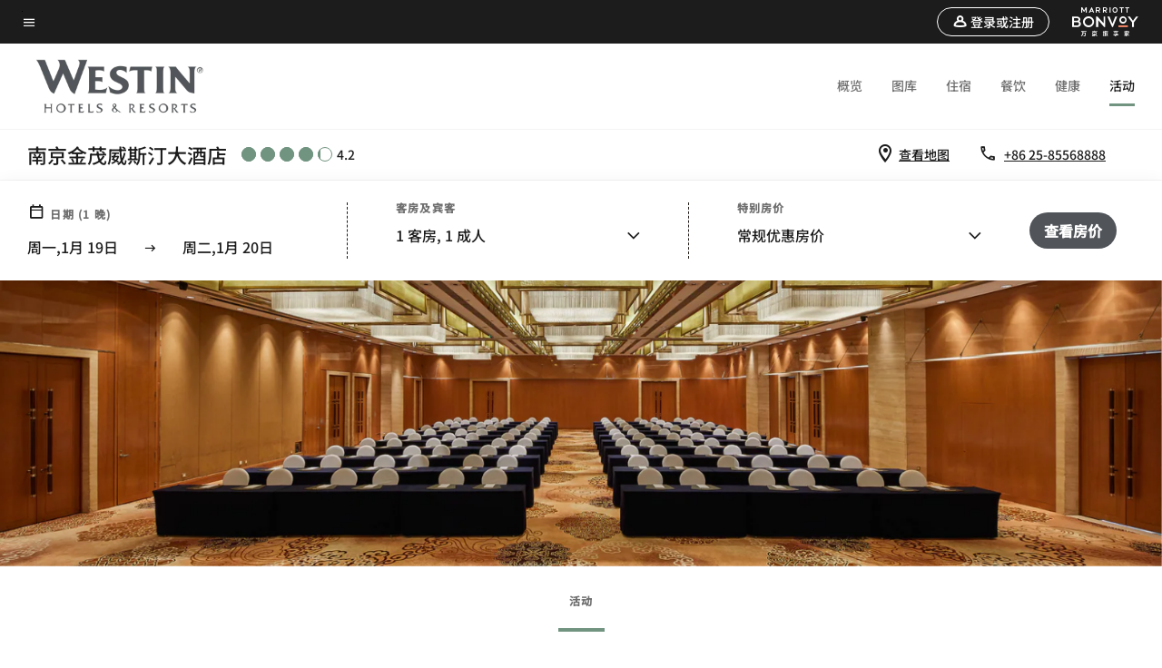

--- FILE ---
content_type: text/html;charset=utf-8
request_url: https://www.marriott.com.cn/hotels/nkgwi-the-westin-nanjing-xuanwu-lake/events/
body_size: 28771
content:
<!doctype html>
<html lang="zh-CN">



    
    <head>
    

    <meta charset="UTF-8"/>
    




    
<script type="text/javascript" src="https://www.marriott.com.cn/public/dc029f8bdff6b711d3c55e9f0ee55b0f0aafa2feb045" async ></script><script defer="defer" type="text/javascript" src="https://rum.hlx.page/.rum/@adobe/helix-rum-js@%5E2/dist/rum-standalone.js" data-routing="env=prod,tier=publish,ams=Marriott Intl. Administrative Services, Inc (China)" integrity="" crossorigin="anonymous" data-enhancer-version="" data-enhancer-hash=""></script>
<link rel="preload" as="style" href="/etc.clientlibs/mcom-hws/clientlibs/clientlib-base.min.569a20d572bd560535b3c0a54ddfbdfc.css" type="text/css">



    
    
<link rel="preload" as="style" href="/etc.clientlibs/mcom-hws/clientlibs/clientlib-firstpaint.min.350d5793ddfe907ef377fac71c6f6d41.css" type="text/css">




    
<link rel="preload" as="style" href="/etc.clientlibs/mcom-hws/clientlibs/clientlib-sitev2.min.f8e71a4f58643e7171a14b2800adfacf.css" type="text/css">



    

    

    <link media="(max-width: 564px)" href="https://cache.marriott.com.cn/content/dam/marriott-renditions/NKGWI/nkgwi-ballroom-5005-sq.jpg?output-quality=70&interpolation=progressive-bilinear&downsize=564px:*" rel="preload" as="image"/>
	<link media="(min-width: 565px) and (max-width: 767px)" href="https://cache.marriott.com.cn/content/dam/marriott-renditions/NKGWI/nkgwi-ballroom-5005-sq.jpg?output-quality=70&interpolation=progressive-bilinear&downsize=800px:*" rel="preload" as="image"/>
	<link media="(min-width: 768px) and (max-width: 991px)" href="https://cache.marriott.com.cn/content/dam/marriott-renditions/NKGWI/nkgwi-ballroom-5005-hor-wide.jpg?output-quality=70&interpolation=progressive-bilinear&downsize=992px:*" rel="preload" as="image"/>
	<link media="(min-width: 992px) and (max-width: 1199.99px)" href="https://cache.marriott.com.cn/content/dam/marriott-renditions/NKGWI/nkgwi-ballroom-5005-hor-pano.jpg?output-quality=70&interpolation=progressive-bilinear&downsize=1200px:*" rel="preload" as="image"/>
	<link media="(min-width: 1200px) and (max-width: 1600px)" href="https://cache.marriott.com.cn/content/dam/marriott-renditions/NKGWI/nkgwi-ballroom-5005-hor-pano.jpg?output-quality=70&interpolation=progressive-bilinear&downsize=1600px:*" rel="preload" as="image"/>
	<link media="(min-width: 1601px) and (max-width: 1920px)" href="https://cache.marriott.com.cn/content/dam/marriott-renditions/NKGWI/nkgwi-ballroom-5005-hor-pano.jpg?output-quality=70&interpolation=progressive-bilinear&downsize=1920px:*" rel="preload" as="image"/>
	<link media="(min-width: 1921px)" href="https://cache.marriott.com.cn/content/dam/marriott-renditions/NKGWI/nkgwi-ballroom-5005-hor-feat.jpg?output-quality=70&interpolation=progressive-bilinear&downsize=1920px:*" rel="preload" as="image"/>
    <title>南京会议场地 ｜ 南京威斯汀酒店</title>
    <link rel="icon" href="https://cache.marriott.com/Images/Mobile/MC_Logos/MarriottApple57x57.png" type="image/x-icon"/>
    
    	<link rel="alternate" hreflang="x-default" href="https://www.marriott.com/en-us/hotels/nkgwi-the-westin-nanjing-xuanwu-lake/events/"/>
    	<link rel="alternate" href="https://www.marriott.com/en-us/hotels/nkgwi-the-westin-nanjing-xuanwu-lake/events/" hreflang="en-us"/>
    
    	
    	<link rel="alternate" href="https://www.marriott.com.cn/hotels/nkgwi-the-westin-nanjing-xuanwu-lake/events/" hreflang="zh-cn"/>
    
    
    
    <meta name="description" content="南京威斯汀酒店，让成功近在眼前。室内配备雅致的会议与功能厅，室外开辟宽阔的活动场地。南京金茂威斯汀大酒店，非凡服务静候您来。"/>
    
    <meta http-equiv="X-UA-Compatible" content="IE=edge"/>
    <meta name="apple-mobile-web-app-capable" content="yes"/>
    <meta name="mobile-web-app-capable" content="yes"/>
    <meta name="apple-mobile-web-app-status-bar-style" content="black"/>
    <meta name="template" content="marriott-hws-core-content-page"/>
    <meta name="viewport" content="width=device-width, initial-scale=1"/>
    <meta http-equiv="Content-Security-Policy" content="upgrade-insecure-requests"/>
    <link rel="canonical" href="https://www.marriott.com.cn/hotels/nkgwi-the-westin-nanjing-xuanwu-lake/events/"/>
    

	
    <meta property="og:image" content="https://cache.marriott.com.cn/content/dam/marriott-renditions/NKGWI/nkgwi-exterior-5004-hor-wide.jpg?output-quality=70&amp;interpolation=progressive-bilinear&amp;downsize=1336px:*"/>
    <meta property="og:title" content="南京会议场地 ｜ 南京威斯汀酒店"/>
    <meta property="og:description" content="南京威斯汀酒店，让成功近在眼前。室内配备雅致的会议与功能厅，室外开辟宽阔的活动场地。南京金茂威斯汀大酒店，非凡服务静候您来。"/>
    <meta property="og:url" content="https://www.marriott.com.cn/hotels/nkgwi-the-westin-nanjing-xuanwu-lake/events/"/>
    <meta property="og:locale" content="zh_CN"/>
    <meta property="og:site_name" content="Marriott Bonvoy"/>
    <meta property="og:latitude" content="32.071685"/>
    <meta property="og:longitude" content="118.783094"/>
    <meta property="og:type" content="website"/>

    <meta name="twitter:card" content="summary_large_image"/>
    <meta name="twitter:site" content="@MarriottIntl"/>
    <meta name="twitter:title" content="南京会议场地 ｜ 南京威斯汀酒店"/>
    <meta name="twitter:description" content="南京威斯汀酒店，让成功近在眼前。室内配备雅致的会议与功能厅，室外开辟宽阔的活动场地。南京金茂威斯汀大酒店，非凡服务静候您来。"/>
    <meta name="twitter:image:src" content="https://cache.marriott.com.cn/content/dam/marriott-renditions/NKGWI/nkgwi-exterior-5004-hor-wide.jpg?output-quality=70&amp;interpolation=progressive-bilinear&amp;downsize=1336px:*"/>



    
    

    




    
    
        
    
<script type="text/javascript" src="/etc.clientlibs/mcom-hws/clientlibs/clientlib-firstpaint.min.3f51f96f26573d5297322047009cf17b.js" defer fetchpriority="high"></script>


    



    
    
<link rel="stylesheet" href="/etc.clientlibs/mcom-hws/clientlibs/clientlib-bptv2.min.c78b5890f9caf3b0006cb10fa39704e5.css" type="text/css">
























<script>
        window.recentlyViewedProperty = {
            config: {
                maxCachedPropertiesLimit: "10",
                maxCachedPropertiesTab: "2",
                maxCachedPropertiesDesktop: "3",
                maxCachedPropertiesMobile: "2",
                maxCachedDaysLimit: "60"
            },
            recentlyViewedProperties: {
                name: "南京金茂威斯汀大酒店",
                address: "中央路 201 号, 南京, 江苏",
                marshaCode: "nkgwi",
                imageUrl: "https:\/\/cache.marriott.com.cn\/content\/dam\/marriott\u002Drenditions\/NKGWI\/nkgwi\u002Dexterior\u002D5004\u002Dhor\u002Dfeat.jpg?output\u002Dquality=70\x26interpolation=progressive\u002Dbilinear\x26downsize=100px:*",
                latitude: "32.071685",
                longitude: "118.783094",
                marshaBrandCode: "wi",
                postalAddress: "",
                state: "江苏",
                country: "中国"
            }
        };
        window.__TRANSLATED__BV_JS__ = {
            reviews: "评论",
            showMoreReviewsCTA: "显示更多评论",
            guestReviewsCTA: "宾客评论",
            readWhatGuestsText: "阅读宾客在确认入住后完成的在线满意度调查中给出的评价",
            ratingsSummaryText: "评分摘要",
            wasItHelpfulText: "是否有帮助？",
            ratingSummaryToolTipText: "评分是根据宾客完成住宿后在满意度调查中给出的客户评分汇总得出的。",
            responseFromText: "Response From Hotel",
            staffText: "员工"
        };
        window.__HWS_AEM__ = {
            dateFormat: "ddd,MMM Do",
            flexibleDateFormat: "MMM YYYY",
            localDateFormat: "YYYY\u002DMM\u002DDD",
            weekNameFormatForCalendar: "ddd"
        };
</script>
<!-- /*Hybrid JS libraries */-->

    

    



    
<script type="text/javascript" src="/etc.clientlibs/mcom-hws/clientlibs/clientlib-hws-jquery.min.2f2d95e744ccc86178213cdf8a44f478.js" async></script>

     

	<script type="text/javascript">
    if (window.document.documentMode) {
  // Object.assign() - Polyfill For IE 

  if (typeof Object.assign != 'function') {
 
  Object.defineProperty(Object, "assign", {
    value: function assign(target, varArgs) { 
      'use strict';
      if (target == null) { 
        throw new TypeError('Cannot convert undefined or null to object');
      }
      var to = Object(target);
      for (var index = 1; index < arguments.length; index++) {
        var nextSource = arguments[index];
        if (nextSource != null) { 
          for (var nextKey in nextSource) {
            if (Object.prototype.hasOwnProperty.call(nextSource, nextKey)) {
              to[nextKey] = nextSource[nextKey];
            }
          }
        }
      }
      return to;
    },
    writable: true,
    configurable: true
  });
}
}
    	 var dataLayer = Object.assign({}, dataLayer, {
          "env_gdpr": "true",
          "env_ccpa": "true",
          "env_marketing": "true",
          "mrshaCode": "nkgwi",
          "prop_marsha_code": "NKGWI",
          "site_id": "CN",
          "env_site_id": "CN",          
          "brwsrLang": "zh-cn",
          "device_language_preferred": "zh-cn",
          "brndCode":"WI",
          "hotelLoc":"南京,中国",
          "prop_address_city":"南京",
          "prop_address_state_name":"江苏",
          "prop_address_state_abbr":"32",
          "prop_address_city_state_country":"南京|32|CN",
          "prop_address_country_abbr":"CN",
          "prop_address_lat_long":"32.071685,118.783094",
          "prop_brand_code":"WI",
          "prop_brand_name":"Westin",
          "prop_is_ers":"false",
          "page_data_layer_ready":"true",
          "prop_name":"南京金茂威斯汀大酒店",
          "env_is_prod":"true",
          "prop_hws_tier":"Core",
		  "prop_brand_tier":"Premium",
          "env_date_time":"2026-01-19 13:11",
          "env_site_name": "https://www.marriott.com.cn/",
          "env_platform":"AEM-prod",
          "prop_hws_page":"events",
          "prop_currency_type":"CNY"
        });
    </script>
    
	    <script>
			(function(dataLayer){function getAkamaiBrowserLocation(){var req=new XMLHttpRequest();req.open('GET',document.location,!1),req.send(null);var headers=req.getResponseHeader('browser-akamai-loc-country');;window.__HWS_HEADER__ = {}; window.__HWS_HEADER__["x-request-id"]=req.getResponseHeader("x-request-id");return headers!=null&&headers!==void 0?headers.toUpperCase():void 0;}dataLayer.browser_akamai_loc_country= window.dataLayer.browser_akamai_loc_country?window.dataLayer.browser_akamai_loc_country:(window._satellite && window._satellite.getVar('browser_akamai_loc_country')) ? (window._satellite && window._satellite.getVar('browser_akamai_loc_country')):getAkamaiBrowserLocation();}(window.dataLayer||{}));
	    if(!window.dataLayer.browser_akamai_loc_country && window._satellite && window._satellite.getVar('browser_akamai_loc_country')){window.dataLayer.browser_akamai_loc_country = window._satellite && window._satellite.getVar('browser_akamai_loc_country')}
      </script>
    

		<script>
  			(function(g,b,d,f){(function(a,c,d){if(a){var e=b.createElement("style");e.id=c;e.innerHTML=d;a.appendChild(e)}})(b.getElementsByTagName("head")[0],"at-body-style",d);setTimeout(function(){var a=b.getElementsByTagName("head")[0];if(a){var c=b.getElementById("at-body-style");c&&a.removeChild(c)}},f)})(window,document,".header {opacity: 0 !important}",3E3);
		</script>



    
	    
	    
		
			<script src="//assets.adobedtm.com/launch-EN1ce795381cea451fa40478e502ecce2f.min.js" async></script>
	    
	    
    





    <script id="events-unap-schema-json" class="unap-schema-json" type="application/ld+json">
        {"@context":"https://schema.org","@type":"Hotel","name":"南京金茂威斯汀大酒店","telephone":"+86 25-85568888 ","description":"","image":"https://cache.marriott.com/content/dam/marriott-digital/wi/greater-china/hws/n/nkgwi/en_us/photo/unlimited/assets/nkgwi-exterior-5004.tif","@id:":"https://www.marriott.com/hotels/nkgwi-the-westin-nanjing-xuanwu-lake/events/","url":"https://www.marriott.com/hotels/nkgwi-the-westin-nanjing-xuanwu-lake/events/","address":{"@type":"PostalAddress","streetAddress":"中央路 201 号","addressLocality":"南京","addressRegion":"江苏","addressCountry":"中国","postalCode":""},"containsPlace":[{"@type":"MeetingRoom","name":"宴会厅","maximumAttendeeCapacity":"550","floorSize":{"@type":"QuantitativeValue","value":"5704.9","unitCode":"FTK"},"potentialAction":{"@type":"ReserveAction","target":"https://www.marriott.com.cn/meetings-events/rfp/event-info.mi?marshaCode=nkgwi"}},{"@type":"MeetingRoom","name":"宴会厅 C","maximumAttendeeCapacity":"180","floorSize":{"@type":"QuantitativeValue","value":"1937.5","unitCode":"FTK"},"potentialAction":{"@type":"ReserveAction","target":"https://www.marriott.com.cn/meetings-events/rfp/event-info.mi?marshaCode=nkgwi"}},{"@type":"MeetingRoom","name":"会议室 3","maximumAttendeeCapacity":"70","floorSize":{"@type":"QuantitativeValue","value":"1317.5","unitCode":"FTK"},"potentialAction":{"@type":"ReserveAction","target":"https://www.marriott.com.cn/meetings-events/rfp/event-info.mi?marshaCode=nkgwi"}},{"@type":"MeetingRoom","name":"会议室 2","maximumAttendeeCapacity":"50","floorSize":{"@type":"QuantitativeValue","value":"1026.9","unitCode":"FTK"},"potentialAction":{"@type":"ReserveAction","target":"https://www.marriott.com.cn/meetings-events/rfp/event-info.mi?marshaCode=nkgwi"}},{"@type":"MeetingRoom","name":"会议室 1","maximumAttendeeCapacity":"15","floorSize":{"@type":"QuantitativeValue","value":"570.5","unitCode":"FTK"},"potentialAction":{"@type":"ReserveAction","target":"https://www.marriott.com.cn/meetings-events/rfp/event-info.mi?marshaCode=nkgwi"}},{"@type":"MeetingRoom","name":"宴会厅 A","maximumAttendeeCapacity":"150","floorSize":{"@type":"QuantitativeValue","value":"1500.5","unitCode":"FTK"},"potentialAction":{"@type":"ReserveAction","target":"https://www.marriott.com.cn/meetings-events/rfp/event-info.mi?marshaCode=nkgwi"}},{"@type":"MeetingRoom","name":"宴会厅 B","maximumAttendeeCapacity":"200","floorSize":{"@type":"QuantitativeValue","value":"2012.9","unitCode":"FTK"},"potentialAction":{"@type":"ReserveAction","target":"https://www.marriott.com.cn/meetings-events/rfp/event-info.mi?marshaCode=nkgwi"}}]}
    </script>



    <script id="faq-schema-json" type="application/ld+json" data-faq-page="events">
        {"@context":"https://schema.org","@type":"FAQPage","@id":"https://www.marriott.com.cn/hotels/nkgwi-the-westin-nanjing-xuanwu-lake/events/#FAQ","mainEntity":[{"@type":"Question","name":"南京金茂威斯汀大酒店有多少间活动室？","acceptedAnswer":{"@type":"Answer","text":"南京金茂威斯汀大酒店有 6 间活动室。"}},{"@type":"Question","name":"南京金茂威斯汀大酒店可容纳人数较多的活动室有哪些？ ","acceptedAnswer":{"@type":"Answer","text":"可容纳人数较多的活动室是宴会厅，共可容纳 550 人。"}},{"@type":"Question","name":"南京金茂威斯汀大酒店是否提供婚礼服务？","acceptedAnswer":{"@type":"Answer","text":"是的，南京金茂威斯汀大酒店提供婚礼服务。"}},{"@type":"Question","name":"如何在南京金茂威斯汀大酒店预订会议或活动？","acceptedAnswer":{"@type":"Answer","text":"如需在南京金茂威斯汀大酒店预订会议或活动，请<a href=\"https://www.marriott.com.cn/meetings-events/rfp/event-info.mi?marshaCode=nkgwi\">点击此处</a>"}}]}
    </script>

<!--  Added for showing reviews/ratings on Photos page -->





    
    
    

    

    
    



    
    



    

    

    
    

<script>(window.BOOMR_mq=window.BOOMR_mq||[]).push(["addVar",{"rua.upush":"false","rua.cpush":"false","rua.upre":"false","rua.cpre":"false","rua.uprl":"false","rua.cprl":"false","rua.cprf":"false","rua.trans":"","rua.cook":"false","rua.ims":"false","rua.ufprl":"false","rua.cfprl":"false","rua.isuxp":"false","rua.texp":"norulematch","rua.ceh":"false","rua.ueh":"false","rua.ieh.st":"0"}]);</script>
                              <script>!function(a){var e="https://s.go-mpulse.net/boomerang/",t="addEventListener";if("False"=="True")a.BOOMR_config=a.BOOMR_config||{},a.BOOMR_config.PageParams=a.BOOMR_config.PageParams||{},a.BOOMR_config.PageParams.pci=!0,e="https://s2.go-mpulse.net/boomerang/";if(window.BOOMR_API_key="EN4Z3-9BVUN-SGQMK-YG52E-EQWDU",function(){function n(e){a.BOOMR_onload=e&&e.timeStamp||(new Date).getTime()}if(!a.BOOMR||!a.BOOMR.version&&!a.BOOMR.snippetExecuted){a.BOOMR=a.BOOMR||{},a.BOOMR.snippetExecuted=!0;var i,_,o,r=document.createElement("iframe");if(a[t])a[t]("load",n,!1);else if(a.attachEvent)a.attachEvent("onload",n);r.src="javascript:void(0)",r.title="",r.role="presentation",(r.frameElement||r).style.cssText="width:0;height:0;border:0;display:none;",o=document.getElementsByTagName("script")[0],o.parentNode.insertBefore(r,o);try{_=r.contentWindow.document}catch(O){i=document.domain,r.src="javascript:var d=document.open();d.domain='"+i+"';void(0);",_=r.contentWindow.document}_.open()._l=function(){var a=this.createElement("script");if(i)this.domain=i;a.id="boomr-if-as",a.src=e+"EN4Z3-9BVUN-SGQMK-YG52E-EQWDU",BOOMR_lstart=(new Date).getTime(),this.body.appendChild(a)},_.write("<bo"+'dy onload="document._l();">'),_.close()}}(),"".length>0)if(a&&"performance"in a&&a.performance&&"function"==typeof a.performance.setResourceTimingBufferSize)a.performance.setResourceTimingBufferSize();!function(){if(BOOMR=a.BOOMR||{},BOOMR.plugins=BOOMR.plugins||{},!BOOMR.plugins.AK){var e=""=="true"?1:0,t="cookiepresent",n="amibzliccduhg2lobnda-f-f1a10a073-clientnsv4-s.akamaihd.net",i="false"=="true"?2:1,_={"ak.v":"39","ak.cp":"34308","ak.ai":parseInt("213038",10),"ak.ol":"0","ak.cr":8,"ak.ipv":4,"ak.proto":"h2","ak.rid":"307c2fce","ak.r":44331,"ak.a2":e,"ak.m":"dscx","ak.n":"essl","ak.bpcip":"3.16.28.0","ak.cport":53064,"ak.gh":"23.33.23.14","ak.quicv":"","ak.tlsv":"tls1.3","ak.0rtt":"","ak.0rtt.ed":"","ak.csrc":"-","ak.acc":"","ak.t":"1768819526","ak.ak":"hOBiQwZUYzCg5VSAfCLimQ==q3ferHyiMUM7JwNXD8wjFT/kUaO9QXVVbifrP5X1bm0NXNY95wBVqIeXG+FE9DeUtCM52xeJgGX6/Nl09y+SUCkiB2/hbNpts9RPwiLmK415zsCvQdfLfV02hxxneYujx/[base64]/i8E1G0legAAVMyQ8O8F2cfAy8wD0mAXaVQ=","ak.pv":"3430","ak.dpoabenc":"","ak.tf":i};if(""!==t)_["ak.ruds"]=t;var o={i:!1,av:function(e){var t="http.initiator";if(e&&(!e[t]||"spa_hard"===e[t]))_["ak.feo"]=void 0!==a.aFeoApplied?1:0,BOOMR.addVar(_)},rv:function(){var a=["ak.bpcip","ak.cport","ak.cr","ak.csrc","ak.gh","ak.ipv","ak.m","ak.n","ak.ol","ak.proto","ak.quicv","ak.tlsv","ak.0rtt","ak.0rtt.ed","ak.r","ak.acc","ak.t","ak.tf"];BOOMR.removeVar(a)}};BOOMR.plugins.AK={akVars:_,akDNSPreFetchDomain:n,init:function(){if(!o.i){var a=BOOMR.subscribe;a("before_beacon",o.av,null,null),a("onbeacon",o.rv,null,null),o.i=!0}return this},is_complete:function(){return!0}}}}()}(window);</script><script>const ak_sgnl = 'c342b'; console.log(ak_sgnl);</script></head>
    <body data-comp-prefix="app-js__" class=" core-content-page core-page generic-page page basicpage  marriott-aem CoreTemplate   show-header-skeleton  brandCode_WI PremiumBrandGlobal chinese-marsha no-badge" id="core-content-page-a6c18ae8d5" style="width: 100%;">
    





    
<link rel="stylesheet" href="/etc.clientlibs/mcom-hws/clientlibs/clientlib-base.min.569a20d572bd560535b3c0a54ddfbdfc.css" type="text/css">




    
    
<link rel="stylesheet" href="/etc.clientlibs/mcom-hws/clientlibs/clientlib-firstpaint.min.350d5793ddfe907ef377fac71c6f6d41.css" type="text/css">





    
<link rel="stylesheet" href="/etc.clientlibs/mcom-hws/clientlibs/clientlib-sitev2.min.f8e71a4f58643e7171a14b2800adfacf.css" type="text/css">




    
    
<link rel="stylesheet" href="/etc.clientlibs/mcom-hws/clientlibs/clientlib-sign-in.min.ef47ab20719059819fd46b0afcc6939b.css" type="text/css">





    

    


<link rel="stylesheet" href="https://www.marriott.com/mi-assets/mi-global/brand-framework/brand-config.WI.css" type="text/css"/>


    <svg role="img" alt="icon" width="0" class="svg-icon" height="0" style="position:absolute">
        <defs>
            
            
            
                




                



                <div class="page-wrap">
                    


<div class="data-page page basicpage">




    
    
    <div class="global-nav">
<div class="m-header global-nav app-js__global-nav marriott-aem global-nav__background" data-api-endpoint="/hybrid-presentation/api/v1/getUserDetails">
    <div class="global-nav-top">
        <div class="global-nav-top__container">
            <div class="global-nav-color-scheme-container color-scheme2">
                
                <div class="global-nav-top__container__bg  max-width-1920 w-100 m-auto d-flex flex-wrap flex-row justify-content-between align-items-center px-3 px-xl-4 py-2">
                    <div class="custom_click_track global-nav-top-left" data-custom_click_track_value="HWS Global Bonvoy Nav|Hamburger Button|internal">
                        <a href="#main" class="hide-from__screen skipToMain">Skip to
                            main content</a>
                        <button class="global-nav-global-menu-link p-0" aria-expanded="false">
                            <span class="icon-menu"></span>
                            <span class="sr-only">菜单文本</span>
                        </button>
                    </div>
                    <div class="global-nav-top-right d-flex justify-content-between align-items-center">
                        
                            
                                <ul class="standard inverse">
                                    <li class="m-header__sign-in t-global-nav-items font-nav-items" data-sign-in-text="登录,">
                                        <a href="#" role="button" class="m-button-s m-button-secondary m-header__btn m-header__top-nav-btn m-dialog-btn custom_click_track m-header__top-nav-btn d-flex justify-content-between align-items-center px-3 py-2" aria-label="登录或注册" data-dialog-id="m-header-signin-dialog-header" data-overlay-endpoint="/signInOverlay.mi" data-loading-msg="正在加载……" data-error-msg="无法加载内容" data-location-text="Global Nav" data-click-track-enable="true" data-sign-in-click-track-enabled="true" data-remembered-user-location="signin_rem_tooltip" data-mytrip-label="我的旅程" data-signed-in-user-location="Logged-in User">
                                            <span class="m-header__top-nav-icon icon-round icon-nav---account m-0"></span>
                                            <span class="m-header__top-nav-txt t-font-s d-none d-xl-block ml-1">登录或注册</span>
                                        </a>
                                    </li>
                                    <li class="d-none m-header__acnt t-global-nav-items font-nav-items" data-hello-text="您好，">
                                        <a href="/loyalty/myAccount/default.mi" target="_blank" class="m-header__btn m-header__top-nav-btn custom_click_track m-header__top-nav-btn--account d-flex justify-content-between align-items-center px-3" data-location-text="Logged-in User" data-click-track-enable="true" data-mytrip-label="我的旅程" data-custom_click_track_value="Logged-in User|SIGN IN|external">
                                            <span class="m-header__top-nav-icon icon-round icon-nav---account-alt-active icon-inverse m-0"></span>
                                            <span class="d-none d-xl-block t-font-s mx-1">我的账户</span>
                                            <span class="icon-external-arrow d-none d-xl-block"></span>
                                        </a>
                                    </li>
                                </ul>
                                <form anonymous-action="/mi/phoenix-account-auth/v1/sessionTimeOut" loggedIn-action="/mi/phoenix-account-auth/v1/sessionTimeOut" class="d-none session-timeout">
    <input type="hidden" name="expiredIn" value="1800000"/>
</form>

                            
                            <a class="p-0 m-0" href="https://www.marriott.com.cn/default.mi" aria-label="Marriott Bonvoy">
                                <div class="t-program-logo-cn-s icons-fg-color ml-4"></div>
                            </a>
                        
                    </div>
                </div>
            </div>
            

    <div class="global-nav-menu-container color-scheme1">
        <div class="global-nav-main-menu pb-xl-4">
            <div class="global-nav-main-menu__closeSection d-flex justify-content-between align-items-center pl-4 pr-3 pr-xl-4 py-3">
                <span class="icon-clear" tabindex="0" aria-label="menu close button"></span>
                <span class="sr-only">菜单关闭文本</span>
                <a href="https://www.marriott.com.cn/default.mi" class="p-0 m-0 custom_click_track" data-custom_click_track_value="HWS Global Bonvoy Nav | Global Bonvoy Nav - Bonvoy Logo | internal">
                    <div class="t-program-logo-cn-s" aria-label="Marriott Bonvoy">
                        <span class="sr-only">万豪酒店徽标</span>
                    </div>
                </a>
            </div>
            <div class="mobileHeaderContent d-xl-none">
                <div class="subNavLinks d-flex d-xl-none px-4 pb-3 pt-3"></div>
            </div>
            <div class="d-flex d-xl-none align-items-center justify-content-center py-4 mb-3">
                <a href="" class="p-0 m-0"><span class="t-program-logo-cn-s" aria-label="Marriott Bonvoy"></span>
                    <span class="sr-only">万豪酒店徽标</span>
                </a>
            </div>
            <div class="global-nav-main-menu__content pl-4 pr-3 pr-xl-4">
                <ul class="pt-4 pb-2">
                    <li class="pb-4">
                        <a href="https://www.marriott.com.cn/search/default.mi" class="global-nav-menu-link d-flex justify-content-between text-left t-subtitle-l">
                            <span>查找和预订</span>
                            <span class="icon-arrow-right icon-m d-xl-none"></span>
                        </a>
                    </li>
                
                    <li class="pb-4">
                        <a href="https://www.marriott.com.cn/offers.mi" class="global-nav-menu-link d-flex justify-content-between text-left t-subtitle-l">
                            <span>特别优惠</span>
                            <span class="icon-arrow-right icon-m d-xl-none"></span>
                        </a>
                    </li>
                
                    <li class="pb-4">
                        <a href="https://www.marriott.com.cn/meeting-event-hotels/meeting-planning.mi" class="global-nav-menu-link d-flex justify-content-between text-left t-subtitle-l">
                            <span>会议与活动</span>
                            <span class="icon-arrow-right icon-m d-xl-none"></span>
                        </a>
                    </li>
                
                    <li class="pb-4">
                        <a href="https://www.marriott.com.cn/hotel-search.mi" class="global-nav-menu-link d-flex justify-content-between text-left t-subtitle-l">
                            <span>假期</span>
                            <span class="icon-arrow-right icon-m d-xl-none"></span>
                        </a>
                    </li>
                
                    <li class="pb-4">
                        <a href="https://www.marriott.com.cn/marriott-brands.mi" class="global-nav-menu-link d-flex justify-content-between text-left t-subtitle-l">
                            <span>我们的品牌</span>
                            <span class="icon-arrow-right icon-m d-xl-none"></span>
                        </a>
                    </li>
                
                    <li class="pb-4">
                        <a href="https://www.marriott.com.cn/credit-cards.mi" class="global-nav-menu-link d-flex justify-content-between text-left t-subtitle-l">
                            <span>我们的信用卡</span>
                            <span class="icon-arrow-right icon-m d-xl-none"></span>
                        </a>
                    </li>
                
                    <li class="pb-4">
                        <a href="https://www.marriott.com.cn/loyalty.mi" class="global-nav-menu-link d-flex justify-content-between text-left t-subtitle-l">
                            <span>关于万豪旅享家</span>
                            <span class="icon-arrow-right icon-m d-xl-none"></span>
                        </a>
                    </li>
                
                    <li class="pb-4">
                        <a href="https://careers.marriott.com/zh-CN/" class="global-nav-menu-link d-flex justify-content-between text-left t-subtitle-l">
                            <span>万豪招贤纳士</span>
                            <span class="icon-arrow-right icon-m d-xl-none"></span>
                        </a>
                    </li>
                </ul>
                <div class="global-nav-main-menu__content-language-container d-flex flex-row py-4">
                    <button class="languageSelector t-font-s d-flex align-items-center mr-4 mr-xl-3 p-0">
                        <span class="icon-globe mr-2 sr-only"> 语言支持</span>
                        
                            
                            <span class="d-block h-100">简体中文</span>
                        
                            
                            
                        
                            
                            
                        
                    </button>
                    <a class="help t-font-s d-flex align-items-center p-0" href="https://www.marriott.com.cn/help.mi">
                        <span class="icon-help mr-2"></span>
                        <span class="d-block h-100 help-text">帮助</span>
                    </a>
                </div>
            </div>
            <div class="global-nav-main-menu__safetyDetails pl-4 pr-3 pr-xl-4 pt-2 pb-3 pb-xl-0">
                <p class="t-subtitle-m m-0 py-4 global-nav-main-menu__safetyText"></p>
                
            </div>
        </div>
    </div>
    


        </div>
        
        <div class="global-nav-menu-container-placeholder d-xl-none"></div>
    </div>
    
<div class="global-nav__language-container-modal d-none align-items-center w-100">
        <div class="container px-0 px-xl-5">
            <div class="modalContainer d-flex d-xl-block flex-column ">
                <div class="modalContainer__label d-flex justify-content-between w-100 px-3 px-xl-4 py-3">
                    <span class="t-label-s d-flex align-items-center pl-2 pl-xl-0">选择语言</span>
                    <span class="modalClose icon-clear" aria-label="language modal close button"></span>
                </div>
                <div class="modalContainer__languagesList d-flex flex-column flex-xl-row px-2 pt-xl-4">
                        <div class="flex-fill pl-4 col pr-0 pt-4 pt-xl-0">
                            <p class="t-subtitle-l m-0 pb-3 pb-xl-4"></p>
                            <div class="pl-3">
                                <a href="https://www.marriott.com.cn/hotels/nkgwi-the-westin-nanjing-xuanwu-lake/events/" data-localecode="zh_cn" class="t-font-s d-block pb-3 active">简体中文</a>
                            
                                <a href="https://www.marriott.com/en-gb/hotels/nkgwi-the-westin-nanjing-xuanwu-lake/events/" data-localecode="en_gb" class="t-font-s d-block pb-3 ">English(UK)</a>
                            
                                <a href="https://www.marriott.com/en-us/hotels/nkgwi-the-westin-nanjing-xuanwu-lake/events/" data-localecode="en_us" class="t-font-s d-block pb-3 ">English(US)</a>
                            </div>
                        </div>
                </div>
                <div class="modalContainer__closeBtn mt-auto mt-xl-0 d-flex justify-content-center justify-content-xl-end px-4 py-3 py-xl-4">
                    <button class="modalClose m-button-m m-button-secondary p-0 px-xl-4">
                        <span class="px-xl-2">关闭</span>
                    </button>
                </div>
            </div>
        </div>
    </div>
    
    


</div>
<div class="mdc-dialog " id="m-header-signin-dialog-header">
    <div class="mdc-dialog__container">
        <div class="mdc-dialog__surface" role="dialog" aria-modal="true">
            <button class="m-dialog-close-btn icon-clear">
                <span class="sr-only">Close Dialog</span>
            </button>
            <div id="container-801da3de78" class="cmp-container">
                <div class="aem-Grid aem-Grid--12 aem-Grid--default--12 ">
                    <div class="signin aem-GridColumn aem-GridColumn--default--12">
                        <div class="modal-content mfp-content header-overlay standard standard">
                            <div class="header-overlay__msg"></div>
                        </div>
                    </div>
                </div>
            </div>
        </div>
        <div class="mdc-dialog__scrim"></div>
    </div>
</div>
</div>


</div>




	
		<div class="data-page page basicpage">




    
    
    <div class="header">
    
    
    
    
    
    
    
    <div class="marriott-header non-trc-header app-js__marriott-header w-100 color-scheme1" data-colorscheme="color-scheme1">
        <div class="marriott-header-top d-flex flex-wrap ">
            <div class="marriott-header-menu-container">
                <div class="marriott-header-bottom pt-xl-1 ">
                    <div class="max-width-1920 w-100 m-auto d-flex flex-wrap justify-content-between pt-xl-2 pb-xl-1">
                        <div class="marriott-header-bottom-left d-flex flex-nowrap col-3">
                            <div class="marriott-header-logo">
                                <a href="/hotels/nkgwi-the-westin-nanjing-xuanwu-lake/overview/" class="custom_click_track marriott-header-logo-link d-flex align-items-center marriott-header__brand-logo-WI" data-custom_click_track_value="HWS Hotel Navigation | Hotel Navigation - Hotel Logo | internal">
                                    
                                        <img src="https://cache.marriott.com.cn/content/dam/marriott-digital/wi/global-property-shared/en_us/logo/assets/wi_logo_L.png" class="marriott-header-primary-logo" alt="Westin Hotels"/>
                                    
                                    
                                    
                                </a>
                                <div class="marriott-mobile-rating-summary pt-3"></div>
                            </div>
                            <h2 class="marriott-header-mobile-title t-subtitle-xl">南京金茂威斯汀大酒店</h2>
                        </div>
                        <div class="hotel-badges-container d-flex d-xl-none w-100 align-items-center justify-content-center py-2 color-scheme1">
                            <div class="hotel-badges app-js__hotel-badges d-block pl-4 mr-5">
                                <div class="hotel-badges__badge t-overline-normal text-uppercase d-none" data-primary-hotel-badge="true" data-primary-label="新酒店" data-primary-start-date="2011-02-18" data-primary-end-date="2011-08-17"></div>
                            </div>
                        </div>
                        <div class="d-none" data-bv-show="rating_summary" data-bv-product-id="nkgwi"></div>
                        <div class="d-none" data-bv-show="reviews" data-bv-product-id="nkgwi"></div>
                        <div class="bazaarvoice app-js__bazaarvoice d-none justify-content-center align-items-center container">
                        </div>
                        <div class="marriott-header-bottom-right flex-wrap col-9 cmp-list">
    <ul class="d-flex" id="navigation-list-9f1b7dfb69">
        
        <li>
            <a href="/hotels/nkgwi-the-westin-nanjing-xuanwu-lake/overview/" class="t-font-s m-header-primary-link   custom_click_track" data-custom_click_track_value="HWS Hotel Navigation|Overview|internal">概览 </a>
        </li>
    
        
        <li>
            <a href="/hotels/nkgwi-the-westin-nanjing-xuanwu-lake/photos/" class="t-font-s m-header-primary-link   custom_click_track" data-custom_click_track_value="HWS Hotel Navigation|Photos|internal">图库 </a>
        </li>
    
        
        <li>
            <a href="/hotels/nkgwi-the-westin-nanjing-xuanwu-lake/rooms/" class="t-font-s m-header-primary-link   custom_click_track" data-custom_click_track_value="HWS Hotel Navigation|Rooms|internal">住宿 </a>
        </li>
    
        
        <li>
            <a href="/hotels/nkgwi-the-westin-nanjing-xuanwu-lake/dining/" class="t-font-s m-header-primary-link   custom_click_track" data-custom_click_track_value="HWS Hotel Navigation|Dining|internal">餐饮 </a>
        </li>
    
        
        <li>
            <a href="/hotels/nkgwi-the-westin-nanjing-xuanwu-lake/experiences/" class="t-font-s m-header-primary-link   custom_click_track" data-custom_click_track_value="HWS Hotel Navigation|Experiences|internal">健康 </a>
        </li>
    
        
        <li>
            <a href="/hotels/nkgwi-the-westin-nanjing-xuanwu-lake/events/" class="t-font-s m-header-primary-link  active custom_click_track" data-custom_click_track_value="HWS Hotel Navigation|Events|internal">活动 </a>
        </li>
    </ul>
</div>

    


                    </div>
                </div>
                
                <div class="marriott-header-subnav sticky-nav-header color-scheme1" data-mobile-reserve-bar-color-scheme="color-scheme1" data-desktop-reserve-bar-color-scheme="color-scheme1">
                    <div class="max-width-1920 w-100 m-auto d-xl-flex justify-content-xl-between">
                        <div class="marriott-header-subnav__title d-flex">
                            <h3 class="marriott-header-subnav__title-heading pr-3 my-auto t-subtitle-xl">
                                南京金茂威斯汀大酒店</h3>
                            <div class="marriott-header-subnav__rating_sumary my-auto">
                            </div>
                            <div class="hotel-badges app-js__hotel-badges d-block pl-4 mr-5">
                                <div class="hotel-badges__badge t-overline-normal text-uppercase d-none" data-primary-hotel-badge="true" data-primary-label="新酒店" data-primary-start-date="2011-02-18" data-primary-end-date="2011-08-17"></div>
                            </div>
                        </div>
                        <div class="marriott-header-subnav__menu">
                            <div class="marriott-header-subnav__menu__submenu withImage leftSide">
                                <div class="marriott-header-subnav__menu__submenu__icon">
                                    <span class="icon-location icon-m"></span>
                                </div>
                                <a href="https://www.google.com/maps/search/?api=1&query=32.071685,118.783094" class="marriott-header-subnav__menu__submenu__text m-header-secondary-link uppercase custom_click_track nonChineseContent t-font-s pl-2 google-map-link" data-custom_click_track_value="HWS Hotel Sub Header|Hotel Sub Header - View Map |external" tabindex="-1" target="_blank">查看地图</a>
                                <a href="https://map.baidu.com/search/?latlng=32.071685,118.783094" class="marriott-header-subnav__menu__submenu__text m-header-secondary-link uppercase custom_click_track chineseContent loading-map t-font-s pl-2 baidu-map-link" data-custom_click_track_value="HWS Hotel Sub Header|Hotel Sub Header - View Map | external" tabindex="-1" target="_blank">查看地图</a>
                            </div>
                            <div class="marriott-header-subnav__menu__submenu withImage rightSide">
                                <div class="marriott-header-subnav__menu__submenu__icon" aria-hidden="true">
                                    <span class="icon-phone icon-m"></span>
                                </div>
                                <a href="tel:+86%2025-85568888%20" class="marriott-header-subnav__menu__submenu__text m-header-secondary-link t-font-s custom_click_track pl-2" dir="ltr" data-custom_click_track_value="HWS Hotel Sub Header|Hotel Sub Header - Click to Call |external" tabindex="0" aria-label="Contact us at phone +86 25-85568888 ">+86 25-85568888 </a>
                            </div>
                            
                            <div class="marriott-header-subnav__rating_sumary py-3">
                            </div>
                            
                            <div class="marriott-header-subnav__menu__reserve d-xl-none color-scheme1 d-xl-none" data-mobile-color-scheme="color-scheme1">
                                <button class="marriott-header-subnav__menu__reserve__button m-button-m m-button-primary custom_click_track" aria-expanded="false" data-custom_click_track_value="HWS Hotel Sub Header|Hotel Sub Header - Check Availability CTA Drop Down |external">
                                    <span class="marriott-header-subnav__menu__reserve__button-text">查看供应情况</span>
                                </button>
                            </div>
                            
                        </div>
                    </div>
                </div>
            </div>
            <!-- Reserve -->
            <div class="marriott-header-subnav-reserve sticky-nav-header justify-content-xl-between flex-column flex-xl-row w-100  color-scheme1 coreReserve d-none d-xl-flex">
                <div class="marriott-header-subnav-reserve__mob__header d-block d-xl-none p-4 my-2">
                    <button class="marriott-header-subnav-reserve__mob__header__close p-0" aria-label="close">
                        <span class="icon-back-arrow"></span>
                    </button>
                </div>
                <a class="marriott-header-subnav-reserve__mob__sub__back roomsNGuestsCancel t-font-xs hide py-4 px-3">取消</a>
                <div class="marriott-header-subnav-reserve__sub calendarSection my-xl-4 mb-4 mb-xl-0 pl-4 pl-xl-0 pr-4 pr-xl-0">
                    <div class="mobileFixedSection">
                        <div class="marriott-header-subnav-reserve__sub__label d-flex align-items-center t-overline-normal pb-xl-2 mb-xl-1">
                            <span class="icon-calendar t-font-m icon-m mr-1"></span>
                            <span class="marriott-header-subnav-reserve__sub__label__left mr-1">日期</span>
                            <span class="marriott-header-subnav-reserve__sub__label__right">
                  (<span class="dateSelectionNumOfNights">1</span>
                  <span class="night"> 晚)</span>
                  <span class="nights hide"> 晚)</span>
                  </span>
                        </div>
                        <div id="datesInput" class="marriott-header-subnav-reserve__sub__input swap--xs--t-font-s swap--lg--t-font-m d-xl-block pb-2 pb-xl-0 pt-2 pt-xl-0" tabindex="0">
                  <span class="inputSection w-100 d-xl-block " data-identity="specific">
                  <span class="fromDateSection flex-fill mr-4 mr-xl-0"></span>
                  <span class="icon-forward-arrow px-4 d-none d-xl-inline"></span>
                  <span class="toDateSection flex-fill"></span>
                  </span>
                            <span class="inputSection w-100 hide" data-identity="flexible">
                  灵活日期
                  </span>
                        </div>
                    </div>
                    <div class="marriott-header-subnav-reserve__sub__floatsec d-flex flex-column align-items-center ml-xl-4 dateSelectionSec hide">
                        <button class="marriott-header-subnav-reserve__sub__floatsec__close" data-dismiss="close" aria-label="Close">
                            <span class="icon-clear icons-fg-color" title="Close"></span>
                        </button>
                        <div class="marriott-header-subnav-reserve__sub__floatsec__tab d-flex py-4 py-xl-0">
                            <button class="marriott-header-subnav-reserve__sub__floatsec__tab__btn t-label-s pl-4 pr-3 py-2 active" data-id="specific">指定日期
                            </button>
                            <button class="marriott-header-subnav-reserve__sub__floatsec__tab__btn t-label-s pl-3 pr-4 py-2" data-id="flexible">灵活日期
                            </button>
                        </div>
                        <div class="weekDays t-font-xs d-flex d-xl-none justify-content-around w-100 px-3 pb-2">
                            <span>S</span>
                            <span>M</span>
                            <span>T</span>
                            <span>W</span>
                            <span>T</span>
                            <span>F</span>
                            <span>S</span>
                        </div>
                        <div id="specific" class="marriott-header-subnav-reserve__sub__floatsec__tab__tabcontent marriott-header-subnav-reserve__sub__floatsec__tab__tabcontent__daterangepicker w-100 px-xl-3" data-specific-nights="1" data-from-date="" data-to-date="" data-done-label="确认" data-viewrates-label="查看房价" data-viewrates-specific-click-track-value="HWS View Rates | Date Picker Specific |internal" data-viewrates-flexible-click-track-value="HWS View Rates | Date Picker Flexible |internal">
                        </div>
                        <div id="flexible" class="marriott-header-subnav-reserve__sub__floatsec__tab__tabcontent marriott-header-subnav-reserve__sub__floatsec__tab__tabcontent__flexiblesection w-100 d-flex flex-column align-items-center hide" data-flexible-nights="1" data-flexible-text="灵活日期">
                            <div class="flexible__text d-inline-flex justify-content-center align-items-center py-4 mb-4 mt-xl-4">
                                <span class="t-subtitle-m pr-5">晚数</span>
                                <div class="flexible__increase-decrease-buttons d-flex justify-content-center align-items-center ml-4">
                                    <button class="decrease-button d-flex align-items-start justify-content-center" data-minallowed="1" aria-label="Decrease number of nights" disabled>
                                        <span>-</span>
                                    </button>
                                    <div class="t-subtitle-m px-2">
                                        <span class="flexibleNumberOfNightsValue px-3">1</span>
                                        <input type="hidden" value="1" class="flexibleNumberOfNights" aria-hidden="true" hidden/>
                                    </div>
                                    <button class="increase-button d-flex align-items-center justify-content-center px-0 pb-1 pb-xl-0" data-max-allowed="9" aria-label="Increase number of nights"><span>+</span>
                                    </button>
                                </div>
                            </div>
                            <div class="flexible__months d-flex align-items-center justify-content-center flex-wrap pb-xl-4 mt-3 mb-5 mb-xl-2">
                            </div>
                            <div class="flexible__done-button align-self-end pb-xl-4 mb-xl-3 mx-auto color-scheme1">
                                <button class="m-button-secondary flexible__done-real-button" data-dismiss="close">
                                    <span class="d-none d-xl-block px-3 flexible__done-button-done-text">确认</span>
                                    <span class="d-block d-xl-none flexible__done-button-dynamic-text">
                        <span class="flexible__done-button-continue-text" data-continue-text="继续使用 " data-view-rates="查看房价" data-view-rates-for="查看房价" data-done-text="确认">继续使用 </span>
                        <span class="noOfNights"></span>
                        <span class="night"> 晚</span>
                        <span class="nights hide"> 晚</span>
                     </span>
                                </button>
                            </div>
                        </div>
                    </div>
                </div>
                <div class="seperatorLine d-none d-xl-block my-4"></div>
                <div class="marriott-header-subnav-reserve__sub roomsAndGuestsSection my-xl-4 mb-4 mb-xl-0 pl-4 pl-xl-0 pr-4 pr-xl-0">
                    <div class="marriott-header-subnav-reserve__sub__label t-overline-normal pb-xl-2 mb-xl-1">
                        客房及宾客
                    </div>
                    <div class="marriott-header-subnav-reserve__sub__input pb-2 pb-xl-0 pt-2 pt-xl-0 swap--xs--t-font-s swap--lg--t-font-m" aria-label="Select number of guests dropdown" id="guestsValue" role="button" tabindex="0" aria-expanded="false">
               <span class="totalValuePlace">
               <span class="roomsCount">1</span>
               <span class="room">客房, </span>
               <span class="rooms hide">客房, </span>
               <span class="adultsCount">1</span>
               <span class="adult ">成人</span>
               <span class="adults hide">成人</span>
               <span class="childCount hide">1</span>
               <span class="child hide"> 儿童</span>
               <span class="children hide"> 儿童</span>
               </span>
                        <span class="marriott-header-subnav-reserve__sub__input__icon m-icon icon-arrow-right d-xl-none"></span>
                        <span class="marriott-header-subnav-reserve__sub__input__icon m-icon icon-arrow-down d-none d-xl-block"></span>
                    </div>
                    <div class="marriott-header-subnav-reserve__sub__floatsec d-flex flex-column roomsGuestSec pt-4 pt-xl-0 hide">
                        <input type="hidden" value="8" class="maxGuestPerRoom" aria-hidden="true" hidden/>
                        <button class="marriott-header-subnav-reserve__sub__floatsec__close roomsNGuestsClose" data-dismiss="close" aria-label="Close">
                            <span class="icon-clear icons-fg-color" title="Close"></span>
                        </button>
                        <div class="d-flex flex-column flex-xl-row px-3 px-xl-5 mx-0 mx-xl-5 pb-5 pb-xl-0 mb-5 mb-xl-0">
                            <div class="w-100 px-0 px-xl-2">
                                <div class="marriott-header-subnav-reserve__sub__floatsec__title t-overline-normal pb-0 pb-xl-3">
                                    
                                    
                                    
                                        至多 <span>8</span>
                                        位宾客/房
                                    
                                </div>
                                <div class="marriott-header-subnav-reserve__sub__floatsec__rgsel d-flex justify-content-between align-items-center py-4">
                                    <div class="marriott-header-subnav-reserve__sub__floatsec__rgsel__text">
                                        <div class="marriott-header-subnav-reserve__sub__floatsec__rgsel__text__val t-subtitle-m">
                                            客房
                                        </div>
                                        <div class="marriott-header-subnav-reserve__sub__floatsec__rgsel__text__sub t-font-xs" data-maxGuest="true">(至多：每位宾客 3 间客房)
                                        </div>
                                    </div>
                                    <div class="marriott-header-subnav-reserve__sub__floatsec__rgsel__value d-flex justify-content-between">
                                        <button class="marriott-header-subnav-reserve__sub__floatsec__rgsel__value__btn px-0 d-flex justify-content-center align-items-center decrease" data-minallowed="1" aria-label="Decrease number of rooms" disabled>
                                            <span>-</span></button>
                                        <div class="marriott-header-subnav-reserve__sub__floatsec__rgsel__value__txt d-flex align-items-center justify-content-center t-subtitle-m">
                                            <span class="px-3">1</span>
                                            <input type="hidden" value="1" class="incDescValToSend reserveRoomVal" aria-hidden="true" hidden/>
                                        </div>
                                        <button class="marriott-header-subnav-reserve__sub__floatsec__rgsel__value__btn px-0 d-flex justify-content-center align-items-center increase" data-maxallowed="3" aria-label="Increase number of rooms"><span>+</span></button>
                                    </div>
                                </div>
                                <div class="marriott-header-subnav-reserve__sub__floatsec__rgsel d-flex justify-content-between align-items-center py-4">
                                    <div class="marriott-header-subnav-reserve__sub__floatsec__rgsel__text">
                                        <div class="marriott-header-subnav-reserve__sub__floatsec__rgsel__text__val t-subtitle-m">
                                            成人
                                        </div>
                                        <div class="marriott-header-subnav-reserve__sub__floatsec__rgsel__text__sub t-font-xs color-neutral-40" data-maxGuest="true">(至多：每间客房 8 位宾客)
                                        </div>
                                    </div>
                                    <div class="marriott-header-subnav-reserve__sub__floatsec__rgsel__value d-flex justify-content-between">
                                        <button class="marriott-header-subnav-reserve__sub__floatsec__rgsel__value__btn px-0 d-flex justify-content-center align-items-center decrease  " data-minallowed="1" aria-label="Decrease number of Adults" disabled><span>-</span></button>
                                        <div class="marriott-header-subnav-reserve__sub__floatsec__rgsel__value__txt d-flex align-items-center justify-content-center t-subtitle-m">
                                            <span class="px-3">1</span>
                                            <input type="hidden" value="1" class="incDescValToSend reserveAdultsNumVal" aria-hidden="true" hidden/>
                                        </div>
                                        <button class="marriott-header-subnav-reserve__sub__floatsec__rgsel__value__btn px-0 d-flex justify-content-center align-items-center increase  " data-maxallowed="8" aria-label="Increase number of Adults" data-isIncrease="true">
                                            <span>+</span></button>
                                    </div>
                                </div>
                                <div class="marriott-header-subnav-reserve__sub__floatsec__rgsel d-flex justify-content-between align-items-center py-4">
                                    
                                    <div class="marriott-header-subnav-reserve__sub__floatsec__rgsel__text">
                                        <div class="marriott-header-subnav-reserve__sub__floatsec__rgsel__text__val t-subtitle-m">
                                            儿童
                                        </div>
                                        <div class="marriott-header-subnav-reserve__sub__floatsec__rgsel__text__sub t-font-xs" data-maxGuest="true">(至多：每间客房 8 位宾客)
                                        </div>
                                    </div>
                                    <div class="marriott-header-subnav-reserve__sub__floatsec__rgsel__value d-flex justify-content-between" data-child-translated-text="儿童" data-age-translated-text=": 年龄" data-months-translated-text="个月" data-year-translated-text="岁" data-years-translated-text="岁">
                                        <button class="marriott-header-subnav-reserve__sub__floatsec__rgsel__value__btn px-0 d-flex justify-content-center align-items-center decrease  " data-minallowed="0" aria-label="Decrease number of Children" disabled>
                                            <span>-</span></button>
                                        <div class="marriott-header-subnav-reserve__sub__floatsec__rgsel__value__txt d-flex align-items-center justify-content-center t-subtitle-m">
                                            <span class="px-3">0</span>
                                            <input type="hidden" value="0" class="incDescValToSend reserveChildNumVal" aria-hidden="true" hidden/>
                                        </div>
                                        <button class="marriott-header-subnav-reserve__sub__floatsec__rgsel__value__btn px-0 d-flex justify-content-center align-items-center increase  " data-maxallowed="7" aria-label="Increase number of Children" data-isIncrease="true">
                                            <span>+</span></button>
                                    </div>
                                </div>
                            </div>
                            <div class="roomsGuestSecSeperator mx-0 mx-xl-4 my-xl-4 hide"></div>
                            <div class="marriott-header-subnav-reserve__sub__floatsec__rgsel__child__age w-100 hide">
                                <div class="marriott-header-subnav-reserve__sub__floatsec__rgsel__child__age__title t-overline-normal pb-4 pt-4 pt-xl-0">
                                    儿童年龄（必填）
                                </div>
                                <div class="marriott-header-subnav-reserve__sub__floatsec__rgsel__child__age__children"></div>
                            </div>
                        </div>
                        <div class="marriott-header-subnav-reserve__sub__floatsec__rgsel__btns d-flex justify-content-center pt-3 pt-xl-4 pb-4 my-0 my-xl-3">
                            <button class="marriott-header-subnav-reserve__sub__floatsec__done roomsNGuestsDone m-button-m m-button-secondary m-0" data-section="roomsGuestSec" data-dismiss="close">确认
                            </button>
                        </div>
                    </div>
                </div>
                <div class="seperatorLine d-none d-xl-block my-4"></div>
                <div class="marriott-header-subnav-reserve__sub ratesDropdown my-xl-4 mb-4 mb-xl-0 pl-4 pl-xl-0 pr-4 pr-xl-0">
                    <div class="marriott-header-subnav-reserve__sub__label t-overline-normal pb-xl-2 mb-xl-1">
                        特别房价
                    </div>
                    <div class="marriott-header-subnav-reserve__sub__input swap--xs--t-font-s swap--lg--t-font-m pb-2 pb-xl-0 pt-2 pt-xl-0" id="specialRates" role="button" tabindex="0" aria-expanded="false">
               <span class="specialRatesShowVal">常规优惠房价</span>
                        <span class="marriott-header-subnav-reserve__sub__input__icon m-icon icon-arrow-right d-xl-none"></span>
                        <span class="marriott-header-subnav-reserve__sub__input__icon m-icon icon-arrow-down d-none d-xl-block"></span>
                    </div>
                    <div class="marriott-header-subnav-reserve__sub__floatsec d-flex flex-column mr-xl-3 specialRatesSec hide pt-4 pt-xl-0" role="none" aria-hidden="true">
                        <button class="marriott-header-subnav-reserve__sub__floatsec__close" data-dismiss="close" aria-label="Close">
                            <span class="icon-clear icons-fg-color" title="Close"></span>
                        </button>
                        <fieldset class="marriott-header-subnav-reserve__sub__floatsec__select d-flex flex-column justify-content-between px-3 px-xl-0">
                            <legend class="t-overline-normal d-none d-xl-block pb-0 pb-xl-4 m-0">
                                特别房价／积分
                            </legend>
                            <legend class="t-overline-normal d-block d-xl-none pb-0 pb-xl-4 m-0">
                                选择房价
                            </legend>
                            <div class="form-group px-0 py-4 w-100">
                                <div class="form-element">
                                    <label for="lowestRate" class="marriott-header-subnav-reserve__sub__floatsec__select__label t-subtitle-m d-inline">
                                        常规优惠房价
                                    </label>
                                    <input id="lowestRate" value="none" name="selectRateOption" class="marriott-header-subnav-reserve__sub__floatsec__select__radio" type="radio" checked autocomplete="off"/>
                                </div>
                            </div>
                            <div class="form-group px-0 py-4 w-100">
                                <div class="form-element">
                                    <label for="promoCode" class="marriott-header-subnav-reserve__sub__floatsec__select__label t-subtitle-m d-inline">
                                        企业/推广活动代码
                                    </label>
                                    <input id="promoCode" data-coupon="coupon" value="corp" name="selectRateOption" class="marriott-header-subnav-reserve__sub__floatsec__select__radio" autocomplete="off" type="radio"/>
                                </div>
                                <div class="form-input-element hide">
                                    <input data-couponInput="true" data-label="promoCode" autocomplete="off" placeholder="输入代码" id="promoCodeInput" name="selectRateOption" class="marriott-header-subnav-reserve__sub__floatsec__select__input t-subtitle-l mt-3 w-100" type="text" aria-label="Promo Code Input Box"/><span class="clearCross">&times;</span>
                                </div>
                            </div>
                            <div class="form-group px-0 py-4 w-100">
                                <div class="form-element">
                                    <label for="seniorDiscount" class="marriott-header-subnav-reserve__sub__floatsec__select__label t-subtitle-m d-inline">
                                        长者优惠
                                    </label>
                                    <input id="seniorDiscount" value="S9R" name="selectRateOption" class="marriott-header-subnav-reserve__sub__floatsec__select__radio" type="radio" autocomplete="off"/>
                                </div>
                            </div>
                            
                            
                            <div class="form-group px-0 py-4 w-100">
                                <div class="form-element">
                                    <label for="groupCode" class="marriott-header-subnav-reserve__sub__floatsec__select__label t-subtitle-m d-inline">
                                        团体代码
                                    </label>
                                    <input id="groupCode" data-coupon="coupon" value="group" name="selectRateOption" class="marriott-header-subnav-reserve__sub__floatsec__select__radio" autocomplete="off" type="radio"/>
                                </div>
                                <div class="form-input-element hide">
                                    <input data-couponInput="true" data-label="groupCode" autocomplete="off" placeholder="输入代码" id="groupCodeInput" name="selectRateOption" class="marriott-header-subnav-reserve__sub__floatsec__select__input t-subtitle-l py-4 w-100" type="text" aria-label="Group Code Input Box"/><span class="clearCross">&times;</span>
                                </div>
                            </div>
                            <div class="form-group px-0 py-4 w-100">
                                <div class="form-element">
                                    <label for="marriottbonvoypoints" class="marriott-header-subnav-reserve__sub__floatsec__select__label t-subtitle-m d-inline">
                                        万豪旅享家积分
                                    </label>
                                    <input id="marriottbonvoypoints" value="none" name="selectRateOption" class="marriott-header-subnav-reserve__sub__floatsec__select__radio" autocomplete="off" type="radio"/>
                                </div>
                            </div>
                        </fieldset>
                        <div class="marriott-header-subnav-reserve__sub__floatsec__promo hide" role="none" aria-hidden="true">
                            <label for="enterPromoCode" class="marriott-header-subnav-reserve__sub__floatsec__promo__label">添加企业/推广活动代码</label>
                            <input class="marriott-header-subnav-reserve__sub__floatsec__promo__input textColor" type="text" id="enterPromoCode" placeholder="输入有效代码"/>
                        </div>
                        <div class="marriott-header-subnav-reserve__sub__floatsec_btn_container d-flex justify-content-center pt-3 pt-xl-4 pb-4 my-0 my-xl-3">
                            <button class="marriott-header-subnav-reserve__sub__floatsec__done m-button-m m-button-secondary m-button-secondary m-0" data-section="specialRatesSec" data-dismiss="close">确认
                            </button>
                        </div>
                    </div>
                </div>
                <div class="marriott-header-subnav-reserve__subsec py-xl-4 pb-4 pb-xl-0 pl-4 pl-xl-0 pr-4 pr-xl-0 mt-auto my-xl-auto">
                    <button class="marriott-header-subnav-reserve__subsec__button m-button-m m-button-primary w-100">
                      <span class="d-none d-xl-block custom_click_track" data-custom_click_track_value="HWS Hotel Sub Header|Reserve CTA Drop Down - Reserve CTA |internal">查看房价</span>
                        <span class="d-block d-xl-none custom_click_track" data-custom_click_track_value="HWS Hotel Sub Header|Reserve CTA Drop Down - Find a Room CTA |internal">查找客房</span>
                    </button>
                </div>
            </div>
            
            <form id="reservationForm" name="reservationForm" aria-hidden="true" role="none" action="https://www.marriott.com.cn/reservation/availabilitySearch.mi" method="GET" hidden target="_blank">
                <input type="hidden" name="destinationAddress.country" value="" hidden/>
                <input type="hidden" class="lengthOfStay" name="lengthOfStay" value="" hidden/>
                <input type="hidden" class="fromDate" name="fromDate" value="" hidden/>
                <input type="hidden" class="toDate" name="toDate" value="" hidden/>
                <input type="hidden" class="roomCount" name="numberOfRooms" value="" hidden/>
                <input type="hidden" class="numAdultsPerRoom" name="numberOfAdults" value="" hidden/>
                <input type="hidden" class="guestCountBox" name="guestCountBox" value="" hidden/>
                <input type="hidden" class="childrenCountBox" name="childrenCountBox" value="" hidden/>
                <input type="hidden" class="roomCountBox" name="roomCountBox" value="" hidden/>
                <input type="hidden" class="childrenCount" name="childrenCount" value="" hidden/>
                <input type="hidden" class="childrenAges" name="childrenAges" value="" hidden/>
                <input type="hidden" class="clusterCode" name="clusterCode" value="" hidden/>
                <input type="hidden" class="corporateCode" name="corporateCode" value="" hidden/>
                <input type="hidden" class="groupCode" name="groupCode" value="" hidden/>
                <input type="hidden" class="isHwsGroupSearch" name="isHwsGroupSearch" value="true" hidden/>
                <input type="hidden" class="propertyCode" name="propertyCode" value="NKGWI" hidden/>
                <input type="hidden" class="useRewardsPoints" name="useRewardsPoints" value="false" hidden/>
                <input type="hidden" class="flexibleDateSearch" name="flexibleDateSearch" value="" hidden/>
                <input type="hidden" class="t-start" name="t-start" value="" hidden/>
                <input type="hidden" class="t-end" name="t-end" value="" hidden/>
                <input type="hidden" class="fromDateDefaultFormat" name="fromDateDefaultFormat" value="" hidden/>
                <input type="hidden" class="toDateDefaultFormat" name="toDateDefaultFormat" value="" hidden/>
                <input type="hidden" class="fromToDate_submit" name="fromToDate_submit" value="" hidden/>
                <input type="hidden" name="fromToDate" value="" hidden/>
            </form>
        </div>
    </div>
    

<div class="bazaarvoice__modal d-none" tabindex="-1" role="dialog">
    <div class="bazaarvoice__modal-dialog mx-xl-auto my-xl-5 color-scheme1">
        <div class="bazaarvoice__modal-content">
            <div class="bazaarvoice__modal-header px-4 py-3">
                <div class="bazaarvoice__modal-title d-inline-flex t-font-s">评分和评论</div>
                <span role="button" class="icon-clear bazaarvoice__modal-header-close  px-2 py-1" data-dismiss="modal" aria-hidden="true" tabindex="0"></span>
            </div>
            <div class="bazaarvoice__modal-body">
                <div class="bazaarvoice__modal-rating-summary d-flex t-font-m pt-4 align-items-center">
                </div>
                <div class="bazaarvoice__modal-body-content px-4 py-2">
                </div>
            </div>
            <div class="bazaarvoice__modal-footer d-flex justify-content-end">
                <a class="bazaarvoice__modal-footer-btn my-3 mx-4 justify-content-center m-button-s m-button-secondary text-center custom_click_track" data-custom_click_track_value="HWS Hotel Sub Header|Reviews CTA|internal" href="/hotels/nkgwi-the-westin-nanjing-xuanwu-lake/reviews/">
                    <span class="sr-only">Bazaar Voice</span>
                </a>
            </div>
        </div>
    </div>
</div>




</div>


</div>

    


    


<main role="main" id="main" tabindex="-1" class="main-content">
    <div class="hero-banner-page-cover">
    <script>
        !function(){var e,o;window.sessionStorage.getItem("hws.".concat(null!==(o=null===(e=window.dataLayer)||void 0===e?void 0:e.prop_marsha_code)&&void 0!==o?o:"testmarsha",".pageLoadAnimation"))&&(document.querySelector(".hero-banner-page-cover").remove(),document.querySelector("body").classList.remove("show-header-skeleton"))}();
    </script>
    </div>
    <div class="root responsivegrid">


<div class="aem-Grid aem-Grid--12 aem-Grid--default--12 ">
    
    <div class="responsivegrid aem-GridColumn aem-GridColumn--default--12">


<div class="aem-Grid aem-Grid--12 aem-Grid--default--12 ">
    
    <div class="responsivegrid aem-GridColumn aem-GridColumn--default--12">


<div class="aem-Grid aem-Grid--12 aem-Grid--default--12 ">
    
    <div class="core-hero-carousel hero-banner-carousel carousel panelcontainer aem-GridColumn aem-GridColumn--default--12">



    



 
    <div class="no-background-color max-width-1920 w-100 m-auto color-scheme2">
        <div id="core-hero-carousel-5c2b68b50c" class=" app-js__marriott-home-banner marriott-home-banner" style="opacity: 0;">
            
            
            
            <div class=" marriott-home-banner__container-glide ">
                <div class="zoomOutToNormal">
                    <section class="marriott-home-banner__container-slider  glide__track" data-glide-el="track">
                        <ul class=" glide__slides">
                            <li class=" cmp-carousel__item--active marriott-home-banner__first-slide marriott-home-banner__hero-curtain glide__slide marriott-home-banner__container-slide" aria-roledescription="slide" aria-label="Slide 1 of 1" data-cmp-hook-carousel="item"><div class="core-carousel-image carousel-image">

    
        <picture>
            <source srcset="[data-uri]" media="(max-width: 564px)" data-banner-srcset="https://cache.marriott.com.cn/content/dam/marriott-renditions/NKGWI/nkgwi-ballroom-5005-sq.jpg?output-quality=70&interpolation=progressive-bilinear&downsize=564px:*"/>
            <source srcset="[data-uri]" media="(min-width: 565px) and (max-width: 767px)" data-banner-srcset="https://cache.marriott.com.cn/content/dam/marriott-renditions/NKGWI/nkgwi-ballroom-5005-sq.jpg?output-quality=70&interpolation=progressive-bilinear&downsize=800px:*"/>
            <source srcset="[data-uri]" media="(min-width: 768px) and (max-width: 991px)" data-banner-srcset="https://cache.marriott.com.cn/content/dam/marriott-renditions/NKGWI/nkgwi-ballroom-5005-hor-wide.jpg?output-quality=70&interpolation=progressive-bilinear&downsize=992px:*"/>
            <source srcset="[data-uri]" media="(min-width: 992px) and (max-width: 1199.99px)" data-banner-srcset="https://cache.marriott.com.cn/content/dam/marriott-renditions/NKGWI/nkgwi-ballroom-5005-hor-pano.jpg?output-quality=70&interpolation=progressive-bilinear&downsize=1200px:*"/>
            <source srcset="[data-uri]" media="(min-width: 1200px) and (max-width: 1600px)" data-banner-srcset="https://cache.marriott.com.cn/content/dam/marriott-renditions/NKGWI/nkgwi-ballroom-5005-hor-pano.jpg?output-quality=70&interpolation=progressive-bilinear&downsize=1600px:*"/>
            <source srcset="[data-uri]" media="(min-width: 1601px) and (max-width: 1920px)" data-banner-srcset="https://cache.marriott.com.cn/content/dam/marriott-renditions/NKGWI/nkgwi-ballroom-5005-hor-pano.jpg?output-quality=70&interpolation=progressive-bilinear&downsize=1920px:*"/>
            <img src="[data-uri]" class="home-banner-image" data-src="https://cache.marriott.com.cn/content/dam/marriott-renditions/NKGWI/nkgwi-ballroom-5005-hor-feat.jpg?output-quality=70&interpolation=progressive-bilinear&downsize=1920px:*" alt="宴会厅" data-banner-loading="lazy"/>
        </picture>
    
    



    

</div>
</li>

                        </ul>
                    </section>
                </div>
                
            </div>
        </div>
        
        
    </div>
    
    <script>
        !function(t,e){var r=window.sessionStorage.getItem("hws.".concat(null!==(t=null===(e=window.dataLayer)||void 0===e?void 0:e.prop_marsha_code)&&void 0!==t?t:"testmarsha",".pageLoadAnimation")),a=document.querySelector(".marriott-home-banner");r&&(a.style.opacity=null),setTimeout(function(){document.querySelector(".marriott-home-banner__container-glide").classList.contains("glide")||(a.style.opacity=null)},6e3);var o=a.querySelector(".marriott-home-banner__container-slide picture");o.querySelectorAll("source").forEach(function(t){var e=t.dataset.bannerSrcset;e&&t.getAttribute("srcset")!==e&&t.setAttribute("srcset",e)});var n=o.querySelector("img"),i=n.dataset.bannerSrcset;i&&n.getAttribute("src")!==i&&n.setAttribute("src",i)}();
    </script>



    






</div>

    
</div>
</div>
<div class="responsivegrid aem-GridColumn aem-GridColumn--default--12">


<div class="aem-Grid aem-Grid--12 aem-Grid--default--12 ">
    
    <div class="reference-rfp-text reference-event-rfp-text aem-GridColumn aem-GridColumn--default--12">
	 	 
<div class="event-rfp-text reference__event-rfp-text app-js__event-rfp-text pt-5 color-scheme1">
	<div data-id="events-rfp" class="event-rfp-text__container container align-items-center d-flex flex-column justify-content-center px-3 px-xl-0 content-container">
		<h1 class="event-rfp-text__container-overline text-center t-overline-normal p-0 mx-0 mb-3 mb-xl-4">活动</h1>
		<div class="separator t-accent-color align-self-center events-horizontal-separator mb-3 mb-xl-4 "></div>
		<h2 class="event-rfp-text__container-title text-center mb-4 mb-xl-5 t-title-m">于此轻松筹划您的会议或活动</h2>
		
		
		
    
    

    
    
    <p class="event-rfp-text__container-description t-font-m text-center mb-4">
        请告知活动细节，我们将随即与您联系，并与您共同筹划活动。 </p>
    <div class="event-rfp-text__container-cta d-flex justify-content-center">
        <a href="https://www.marriott.com.cn/meetings/erfp-schedule-meeting.mi?marshaCode=nkgwi&locale=zh_CN" class="m-button-m m-button-primary custom_click_track" data-custom_click_track_value="Start Planning|Start Your Plan Here|internal">从此处开始筹划</a>
    </div>
    


	</div>
	
	
</div></div>
<div class="custom-container aem-GridColumn aem-GridColumn--default--12">
    <div class="content-container color-scheme1       ">
        
        
        
    
    
        
        <div class="stats">
    
    

    
    <div data-id="stats" class="stats app-js__stats marriott-aem color-scheme1 ">
        <div class="stats-container d-flex flex-column container">
            
            <div class="stats-content-container row d-flex flex-column flex-xl-row justify-content-center px-3 px-xl-0">
                <div class="stats-content d-flex flex-column align-items-center col-12 col-xl-3 px-0">
                    <span class="stats_separator separator t-accent-color"></span>
                    <h3 class="stats-content-number text-center t-title-m mb-0 pt-3 pb-3">
                        6
                    </h3>
                    <div class="stats-content-description t-font-xs pb-4 text-center text-center">
                        活动室
                    </div>
                </div>
            
                <div class="stats-content d-flex flex-column align-items-center col-12 col-xl-3 px-0">
                    <span class="stats_separator separator t-accent-color"></span>
                    <h3 class="stats-content-number text-center t-title-m mb-0 pt-3 pb-3">
                        777 平方米
                    </h3>
                    <div class="stats-content-description t-font-xs pb-4 text-center text-center">
                        全部活动空间
                    </div>
                </div>
            
                <div class="stats-content d-flex flex-column align-items-center col-12 col-xl-3 px-0">
                    <span class="stats_separator separator t-accent-color"></span>
                    <h3 class="stats-content-number text-center t-title-m mb-0 pt-3 pb-3">
                        550
                    </h3>
                    <div class="stats-content-description t-font-xs pb-4 text-center text-center">
                        大型活动空间可容纳人数
                    </div>
                </div>
            
                <div class="stats-content d-flex flex-column align-items-center col-12 col-xl-3 px-0">
                    <span class="stats_separator separator t-accent-color"></span>
                    <h3 class="stats-content-number text-center t-title-m mb-0 pt-3 pb-3">
                        6
                    </h3>
                    <div class="stats-content-description t-font-xs pb-4 text-center text-center">
                        分组讨论室
                    </div>
                </div>
            </div>
            <div class="stats-links row d-flex flex-column flex-xl-row col-12 justify-content-center align-items-center px-3 px-lg-0 pt-4">
                <a class="stats-link t-font-m text-underline pb-4 pb-xl-0  text-center custom_click_track" data-custom_click_track_value="HWS Stats | Stats - Anchor Links | internal" href="/hotels/nkgwi-the-westin-nanjing-xuanwu-lake/events/#capacity">
                    容纳人数表
                </a>
                <span class="right-border px-4 d-none d-xl-block">|</span>
            
                <a class="stats-link t-font-m text-underline pb-4 pb-xl-0  text-center custom_click_track" data-custom_click_track_value="HWS Stats | Stats - Anchor Links | internal" href="/hotels/nkgwi-the-westin-nanjing-xuanwu-lake/events/#floorplans">
                    楼层平面图
                </a>
                <span class="right-border px-4 d-none d-xl-block">|</span>
            
                <a class="stats-link t-font-m text-underline pb-4 pb-xl-0  text-center custom_click_track" data-custom_click_track_value="HWS Stats | Stats - Anchor Links | internal" href="/hotels/nkgwi-the-westin-nanjing-xuanwu-lake/events/#equip">
                    设备和服务
                </a>
                
            </div>
        </div>
    </div>

</div>

        
    

        
    </div>


    

</div>
<div class="custom-container aem-GridColumn aem-GridColumn--default--12">
    <div class="content-container color-scheme1       ">
        
        
        
    
    
        
        <div class="dynamic-meetings">



    
        
    

    
        
    

    
        
    

    
        
    

    
        
    


<div data-id="dynamic-meetings" class="accordion-highlights dynamic-meetings-container app-js__accordion-highlights hws-accordion-highlights color-scheme1">
    

    <div class="accordion-highlights__image dynamic-meetings__image mb-5 mb-xl-5 pb-2 ">

         <picture>
         <source media="(min-width: 1920px)" data-srcset="https://cache.marriott.com.cn/content/dam/marriott-renditions/NKGWI/nkgwi-ballroom-5007-hor-wide.jpg?output-quality=70&interpolation=progressive-bilinear&downsize=2880px:*" class=" "/>
         <source media="(min-width: 1200px) and (max-width: 1919px)" data-srcset="https://cache.marriott.com.cn/content/dam/marriott-renditions/NKGWI/nkgwi-ballroom-5007-hor-wide.jpg?output-quality=70&interpolation=progressive-bilinear&downsize=1920px:*" class=" "/>
         <source media="(min-width: 768px) and (max-width: 1199px)" data-srcset="https://cache.marriott.com.cn/content/dam/marriott-renditions/NKGWI/nkgwi-ballroom-5007-hor-wide.jpg?output-quality=70&interpolation=progressive-bilinear&downsize=1200px:*" class=" "/>
         <source media="(min-width: 320px) and (max-width: 767px)" data-srcset="https://cache.marriott.com.cn/content/dam/marriott-renditions/NKGWI/nkgwi-ballroom-5007-hor-wide.jpg?output-quality=70&interpolation=progressive-bilinear&downsize=768px:*" class=" "/>
         <img data-src="https://cache.marriott.com.cn/content/dam/marriott-renditions/NKGWI/nkgwi-ballroom-5007-hor-wide.jpg?output-quality=70&amp;interpolation=progressive-bilinear&amp;downsize=2880px:*" src="[data-uri]" class="img lazy w-100" alt="宴会厅休闲厅"/>
      </picture>

   </div>
   <div class="accordion-highlights__content mt-xl-0 container px-3 px-xl-0">
      <h3 class="accordion-highlights__content-title t-title-s mb-3 bold text-center mb-3">会议与活动</h3>
      <p class="accordion-highlights__content-description t-font-m pb-4 text-center mb-0">酒店拥有灵活多变的会议和多功能空间，是在南京筹划创意会议和商务活动的理想之选</p>
      
      
      <div class="accordion-highlights__content-highlights col-12 d-flex justify-content-center flex-row flex-wrap px-0 pt-3" id="meetings" data-threshold="3" data-seemore="查看更多" data-seeless="显示更少">
        
         <div class="accordion-highlights__content-highlights-item col-12 col-xl-4 t-font-m mb-3 pl-3 pr-xl-4">
            <span>宴会厅坐拥玄武湖美妙景色，兼收巍峨的苍翠山景，是举办多至 550 人的会议的上佳选择</span> 
            
         </div>
		 
         <div class="accordion-highlights__content-highlights-item col-12 col-xl-4 t-font-m mb-3 pl-3 pr-xl-4">
            <span>威斯汀 Clutter-Free Meetings 会议服务提供别具匠心的灵动空间，可谓精明睿智之选</span> 
            
         </div>
		 
         <div class="accordion-highlights__content-highlights-item col-12 col-xl-4 t-font-m mb-3 pl-3 pr-xl-4">
            <span>酒店可为您在室外场地准备营养美味会议茶歇，让活动来宾精力充沛、全情投入</span> 
            
         </div>
		 
         <div class="accordion-highlights__content-highlights-item col-12 col-xl-4 t-font-m mb-3 pl-3 pr-xl-4">
            <span>我们的专业会议策划人员和餐饮人员将为您提供协助，帮助您打造别具一格的成功活动</span> 
            
         </div>
		 
         <div class="accordion-highlights__content-highlights-item col-12 col-xl-4 t-font-m mb-3 pl-3 pr-xl-4">
            <span>为您的会议来宾安排有趣的郊游活动，游览震撼人心的南京历史遗迹</span> 
            
         </div>
		 
      </div>
   </div>
</div>
</div>

        
    

        
    </div>


    

</div>
<div class="custom-container aem-GridColumn aem-GridColumn--default--12">
    <div class="content-container color-scheme1       ">
        
        
        
    
    
        
        <div class="dynamic-weddings">



   
      
   

   
      
   

   
      
   

   
      
   

   
      
   


<div data-id="dynamic-weddings" class="accordion-highlights dynamic-weddings-container app-js__accordion-highlights hws-accordion-highlights color-scheme1">
   

   <div class="accordion-highlights__image dynamic-weddings__image mb-5 mb-xl-5 pb-2 ">

      <picture>
         <source media="(max-width: 1200px)" data-srcset="https://cache.marriott.com.cn/content/dam/marriott-renditions/NKGWI/nkgwi-ballroom-5009-hor-wide.jpg?output-quality=70&interpolation=progressive-bilinear&downsize=768px:*" class=" "/>
         <img data-src="https://cache.marriott.com.cn/content/dam/marriott-renditions/NKGWI/nkgwi-ballroom-5009-hor-wide.jpg?output-quality=70&amp;interpolation=progressive-bilinear&amp;downsize=1920px:*" src="[data-uri]" class="img lazy w-100" alt="宴会厅"/>
      </picture>

   </div>
   <div class="accordion-highlights__content mt-xl-0 container px-3 px-xl-0">
      <h3 class="accordion-highlights__content-title t-title-s mb-3 text-center mb-3">婚礼及各类活动</h3>
      <p class="accordion-highlights__content-description t-font-m pb-4 text-center mb-0">在我们南京酒店的活动场地举办典雅甜蜜的婚礼，让玄武湖水与巍峨青山见证柔情脉脉的爱之誓言</p>
      
      <div class="accordion-highlights__content-accordions mt-2 mb-xl-3 mb-2 col-12 col-xl-8 mx-auto px-0">

         
		 
		  
		 
		 
      </div>
      <div class="accordion-highlights__content-highlights col-12 d-flex justify-content-center flex-row flex-wrap px-0 pt-3" id="weddings" data-threshold="3" data-seemore="查看更多" data-seeless="显示更少">
          
             <div class="accordion-highlights__content-highlights-item col-12 col-xl-4 t-font-m mb-3 pl-3 pr-xl-4">
            <span>宴会厅可筹办多至 450 人的接待会，是举行融汇了定制现代细节的传统婚礼的理想场地</span> 
            
         </div>
		 
             <div class="accordion-highlights__content-highlights-item col-12 col-xl-4 t-font-m mb-3 pl-3 pr-xl-4">
            <span>以如诗如画的秦淮山水为背景，定格婚礼上毕生难忘的回忆</span> 
            
         </div>
		 
             <div class="accordion-highlights__content-highlights-item col-12 col-xl-4 t-font-m mb-3 pl-3 pr-xl-4">
            <span>酒店才华横溢的烹饪团队可根据婚礼主题或特殊要求为您定制婚宴菜单</span> 
            
         </div>
		 
             <div class="accordion-highlights__content-highlights-item col-12 col-xl-4 t-font-m mb-3 pl-3 pr-xl-4">
            <span>迎接您的大喜之日，让我们精选当地食材匠心烹制美味佳肴，招待您的婚礼来宾</span> 
            
         </div>
		 
             <div class="accordion-highlights__content-highlights-item col-12 col-xl-4 t-font-m mb-3 pl-3 pr-xl-4">
            <span>酒店的专业策划团队将全程提供协助，精心打理浪漫婚礼的每一处细节</span> 
            
         </div>
		 
      </div>
   </div>
</div>
</div>

        
    

        
    </div>


    

</div>
<div class="custom-container aem-GridColumn aem-GridColumn--default--12">
    <div class="content-container        ">
        
        
        
    
    
        
        <div class="rewards-reference">
<div class="data-page page basicpage">




    
    
    <div class="custom-container">
    <div class="content-container        ">
        
        
        
    
    
        
        <div class="rewards card">

    


<div class="content-container py-5 p-xl-5 color-scheme2">
            <div class="rewards app-js__rewards marriott-aem color-scheme2 py-2 p-xl-2">
                <div class="rewards-container container d-flex justify-content-center px-0">
                     <div class="rewards-content row col-12 col-xl-8 d-flex flex-column align-items-center flex-xl-row px-3 px-xl-0">
                        <div class="rewards-content-image-container col-xl-6 px-0 pr-xl-5">
                            <div class="rewards-content-image">
                                <picture>
                                    <source media="(min-width: 1920px)" srcset="https://cache.marriott.com.cn/content/dam/marriott-renditions/AUSJW/ausjw-dining-0067-hor-clsc.jpg?output-quality=70&amp;interpolation=progressive-bilinear&amp;downsize=640px:*"/>
                                    <source media="(min-width: 1200px) and (max-width: 1919px)" srcset="https://cache.marriott.com.cn/content/dam/marriott-renditions/AUSJW/ausjw-dining-0067-hor-clsc.jpg?output-quality=70&amp;interpolation=progressive-bilinear&amp;downsize=640px:*"/>
                                    <source media="(min-width: 768px) and (max-width: 1199px)" srcset="https://cache.marriott.com.cn/content/dam/marriott-renditions/AUSJW/ausjw-dining-0067-hor-clsc.jpg?output-quality=70&amp;interpolation=progressive-bilinear&amp;downsize=1200px:*"/>
                                    <source media="(min-width: 320px) and (max-width: 767px)" srcset="https://cache.marriott.com.cn/content/dam/marriott-renditions/AUSJW/ausjw-dining-0067-hor-clsc.jpg?output-quality=70&amp;interpolation=progressive-bilinear&amp;downsize=768px:*"/>
                                    <img data-src="https://cache.marriott.com.cn/content/dam/marriott-renditions/AUSJW/ausjw-dining-0067-hor-clsc.jpg?output-quality=70&amp;interpolation=progressive-bilinear&amp;downsize=1200px:*" src="[data-uri]" class="img lazy" alt="餐厅包厢"/>
                                </picture>
                            </div>
                        </div>
                       <div class="rewards-content-tile col-xl-6 d-flex flex-column mt-4 mt-xl-0 px-0 pl-xl-3">
                            <div class="rewards-content-tile-logo">
                              <img data-src="https://cache.marriott.com.cn/content/dam/marriott-digital/rz/global-brand-exclusive/en_us/logo/third-party/assets/bonvoy_logo_rev_chinese_114x49.png" src="[data-uri]" class="img lazy" alt="Ritz Carlton Hotel image"/>
                            </div>
                            <div class="rewards-content-tile-title t-subtitle-m mt-4 mt-xl-3 pt-xl-2 mb-2">
                               旅行全程，收获甚丰
                            </div>
                            <div class="rewards-content-tile-subtext t-font-s mb-4">
                                 参加万豪旅享家“Events”会务计划，举办合资格活动，每次至多可赚取 60,000 点积分。尊贵会员还可赚取更多奖励积分。
                            </div>
                            
                             <div class="rewards-content-tile-cta-container px-xl-6">
                            <a class="rewards-content-tile-cta m-button-m m-button-primary m-button-external" href="https://www.marriott.com.cn/loyalty/earn/rewarding-events.mi" target="_blank">
                               了解如何获得活动奖励
                            </a>
                              </div>
                            
                        </div>
                    </div>
                </div>
            </div>        </div>
</div>

        
    

        
    </div>


    

</div>


</div>


</div>

        
    

        
    </div>


    

</div>
<div class="custom-container aem-GridColumn aem-GridColumn--default--12">
    <div class="content-container        ">
        
        
        
    
    
        
        <div class="meeting-services-app-reference">



</div>

        
    

        
    </div>


    

</div>
<div class="custom-container aem-GridColumn aem-GridColumn--default--12">
    <div class="content-container color-scheme1       ">
        
        
        
    
    
        
        <div class="global-message">

    <div class="global-text app-js__global-text d-flex justify-content-center align-items-center flex-column container px-3 px-lg-0 color-scheme1">
        <div class="global-text-content-container d-flex flex-column" data-aos="fade-up" data-aos-duration="600" data-aos-once="true">
            <div class="global-text-container d-flex flex-column align-items-center t-font-m">
                <p>请注意：所有空间面积均为近似值。</p>

            </div>
        </div>
    </div>



    

</div>

        
    

        
    </div>


    

</div>
<div class="events-accordion-container aem-GridColumn aem-GridColumn--default--12"><div class="faq-accordion app-js__faq-accordion d-flex justify-content-center marriott-aem w-100 color-scheme1">
   <div class="container">
      <div class="faq-accordion-content-container d-flex justify-content-start align-items-start flex-column container col-12 col-xl-8">

         <div class="faq-accordion-container d-flex flex-column w-100 py-4 mt-1 mb-2 mt-xl-2 mb-xl-4 m-auto" data-multiple="true">
            

               
               
    
    
        
        <div class="floor-plans">

<div class="faq-accordion-faq pdf-link-accordion accordion " data-reference-stats="floorplans">
    <button class="faq-accordion-faq-question t-font-m d-flex justify-content-between align-items-start px-0 py-3 text-left w-100" aria-expanded="false" aria-controls="accordion-body1 custom_click_track" data-custom_click_track_value="HWS Events Accordion | Events Accordion - Accordion | internal">
        楼层平面图
        <span class="icon-arrow-down icon-m p-0 d-flex align-items-center"></span>
    </button>
    <div id="accordion-body1" class="faq-accordion-faq-body t-font-s pb-4 py-3">
        <div class="row">
            
                <button class="faq-accordion__button-image col-12 col-xl-6 mb-3" data-image-src="/content/dam/marriott-digital/wi/greater-china/hws/n/nkgwi/en_us/floor-plan/meeting-space/assets/nkgwif01.png" aria-label="查看图片">
                    <picture>
                        <source media="(min-width: 1200px)" srcset="[data-uri]" data-srcset="/content/dam/marriott-digital/wi/greater-china/hws/n/nkgwi/en_us/floor-plan/meeting-space/assets/nkgwif01.png"/>
                        
                        <img src="[data-uri]" data-src="/content/dam/marriott-digital/wi/greater-china/hws/n/nkgwi/en_us/floor-plan/meeting-space/assets/nkgwif01.png" alt="Meeting Room Floor Plans" class="lazy-load image w-100"/>
                    </picture>
                </button>
            
        </div>
        <div class="floor-plan-modal">
            <div class="faq-accordion__modal slide-out d-none" tabindex="-1" role="dialog">
                <div class="faq-accordion__modal-dialog container px-0 my-xl-4" role="document">
                    <div class="faq-accordion__modal-content">
                        <div class="faq-accordion__modal-header d-flex justify-content-between align-items-center color-scheme2">
                            <h3 class="faq-accordion__modal-header-title  t-font-s m-0 ml-xl-4 pl-3">
                                楼层平面图</h3>
                            <button type="button" class="faq-accordion__modal-header-close t-font-s pr-3 pr-xl-4" aria-label="关闭">
                                关闭
                            </button>
                        </div>
                        <div class="faq-accordion__modal-body">
                            <picture>
                                <source media="(min-width: 1200px)" class="image-src-set" srcset="[data-uri]" data-srcset=""/>
                                <source media="(min-width: 320px) and (max-width: 1199px)" class="image-src-set" srcset="[data-uri]" data-srcset=""/>
                                <img src="[data-uri]" data-src="" alt="" class="lazy-load image w-100"/>
                            </picture>
                        </div>
                    </div>
                </div>
            </div>
        </div>
    </div>
</div>
</div>

        
    



            

            <div>

    <div class="faq-accordion-faq pdf-link-accordion accordion " data-reference-stats="capacity">
        
        <button class="faq-accordion-faq-question t-font-m d-flex justify-content-between align-items-start px-0 py-3 text-left w-100" aria-expanded="false" aria-controls="accordion-body2 custom_click_track" data-custom_click_track_value="HWS Events Accordion | Events Accordion - Accordion | internal">
            容纳人数表
            <span class="icon-arrow-down icon-m p-0 d-flex align-items-center"></span>
        </button>
        <div id="accordion-body3" class="faq-accordion-faq-body t-font-s pb-4 py-3">
            <div class="capacity-chart app-js__capacity-chart">
                
                    <div class="capacity-chart_units" role="tablist">
                        <a id="tab-feet" data-target="feet" href="#" role="tab" tabindex="0" aria-controls="feet" aria-label="feet" aria-selected="true" class="capacity-chart_units-tab text-center d-inline-block active m-button-s m-button-primary">英尺</a>
                        <a id="tab-meter" data-target="meter" href="#" role="tab" tabindex="0" aria-controls="meter" aria-label="meter" aria-selected="false" class="capacity-chart_units-tab text-center d-inline-block  m-button-s m-button-secondary">米</a>
                    </div>
                    <div class="capacity-chart_body mt-4">
                        <div id="feet" role="tabpanel" tabindex="0" aria-labelledby="tab-feet" class="capacity-chart_body-content active ">
                            <div class="capacity-chart_body-content-desktop d-none d-xl-block ">
                                <table>
                                    <thead>
                                    <tr>
                                        <th role="columnheader" class="t-font-xs py-2 pr-3">
                                            会议室
                                        </th>
                                        <th role="columnheader" class="t-font-xs py-2 pr-3">
                                            尺寸（长x宽x高）
                                        </th>
                                        <th role="columnheader" class="t-font-xs py-2 pr-3">
                                            面积（平方英尺）
                                        </th>
                                        <th role="columnheader" class="t-font-xs py-2 pr-3">
                                            剧院式
                                        </th>
                                        <th role="columnheader" class="t-font-xs py-2 pr-3">
                                            课桌式
                                        </th>
                                        <th role="columnheader" class="t-font-xs py-2 pr-3">
                                            会议
                                        </th>
                                        <th role="columnheader" class="t-font-xs py-2 pr-3">
                                            U 形
                                        </th>
                                        <th role="columnheader" class="t-font-xs py-2 pr-3">
                                            接待会
                                        </th>
                                        <th role="columnheader" class="t-font-xs py-2 pr-3">
                                            宴会
                                        </th>
                                    </tr>
                                    </thead>
                                    <tbody>
                                    
                                        <tr>
                                            <th role="rowheader" class="t-font-xs py-2 pr-3">
                                                宴会厅
                                            </th>
                                            <td role="cell" class="t-font-xs py-2 pr-3">
                                                55.8x92.9x15.1
                                            </td>
                                            <td role="cell" class="t-font-xs py-2 pr-3">
                                                5704.9
                                            </td>
                                            <td role="cell" class="t-font-xs py-2 pr-3">
                                                500
                                            </td>
                                            <td role="cell" class="t-font-xs py-2 pr-3">
                                                270
                                            </td>
                                            <td role="cell" class="t-font-xs py-2 pr-3">
                                                320
                                            </td>
                                            <td role="cell" class="t-font-xs py-2 pr-3">
                                                40
                                            </td>
                                            <td role="cell" class="t-font-xs py-2 pr-3">
                                                550
                                            </td>
                                            <td role="cell" class="t-font-xs py-2 pr-3">
                                                320
                                            </td>
                                        </tr>
                                    
                                        <tr>
                                            <th role="rowheader" class="t-font-xs py-2 pr-3">
                                                宴会厅 C
                                            </th>
                                            <td role="cell" class="t-font-xs py-2 pr-3">
                                                55.8x29.9x15.1
                                            </td>
                                            <td role="cell" class="t-font-xs py-2 pr-3">
                                                1937.5
                                            </td>
                                            <td role="cell" class="t-font-xs py-2 pr-3">
                                                180
                                            </td>
                                            <td role="cell" class="t-font-xs py-2 pr-3">
                                                90
                                            </td>
                                            <td role="cell" class="t-font-xs py-2 pr-3">
                                                90
                                            </td>
                                            <td role="cell" class="t-font-xs py-2 pr-3">
                                                45
                                            </td>
                                            <td role="cell" class="t-font-xs py-2 pr-3">
                                                180
                                            </td>
                                            <td role="cell" class="t-font-xs py-2 pr-3">
                                                90
                                            </td>
                                        </tr>
                                    
                                        <tr>
                                            <th role="rowheader" class="t-font-xs py-2 pr-3">
                                                会议室 3
                                            </th>
                                            <td role="cell" class="t-font-xs py-2 pr-3">
                                                50.2x26.2x8.5
                                            </td>
                                            <td role="cell" class="t-font-xs py-2 pr-3">
                                                1317.5
                                            </td>
                                            <td role="cell" class="t-font-xs py-2 pr-3">
                                                70
                                            </td>
                                            <td role="cell" class="t-font-xs py-2 pr-3">
                                                50
                                            </td>
                                            <td role="cell" class="t-font-xs py-2 pr-3">
                                                40
                                            </td>
                                            <td role="cell" class="t-font-xs py-2 pr-3">
                                                30
                                            </td>
                                            <td role="cell" class="t-font-xs py-2 pr-3">
                                                70
                                            </td>
                                            <td role="cell" class="t-font-xs py-2 pr-3">
                                                40
                                            </td>
                                        </tr>
                                    
                                        <tr>
                                            <th role="rowheader" class="t-font-xs py-2 pr-3">
                                                会议室 2
                                            </th>
                                            <td role="cell" class="t-font-xs py-2 pr-3">
                                                29.5x34.8x8.5
                                            </td>
                                            <td role="cell" class="t-font-xs py-2 pr-3">
                                                1026.9
                                            </td>
                                            <td role="cell" class="t-font-xs py-2 pr-3">
                                                50
                                            </td>
                                            <td role="cell" class="t-font-xs py-2 pr-3">
                                                30
                                            </td>
                                            <td role="cell" class="t-font-xs py-2 pr-3">
                                                30
                                            </td>
                                            <td role="cell" class="t-font-xs py-2 pr-3">
                                                20
                                            </td>
                                            <td role="cell" class="t-font-xs py-2 pr-3">
                                                50
                                            </td>
                                            <td role="cell" class="t-font-xs py-2 pr-3">
                                                30
                                            </td>
                                        </tr>
                                    
                                        <tr>
                                            <th role="rowheader" class="t-font-xs py-2 pr-3">
                                                会议室 1
                                            </th>
                                            <td role="cell" class="t-font-xs py-2 pr-3">
                                                16.4x34.8x8.5
                                            </td>
                                            <td role="cell" class="t-font-xs py-2 pr-3">
                                                570.5
                                            </td>
                                            <td role="cell" class="t-font-xs py-2 pr-3">
                                                0
                                            </td>
                                            <td role="cell" class="t-font-xs py-2 pr-3">
                                                0
                                            </td>
                                            <td role="cell" class="t-font-xs py-2 pr-3">
                                                15
                                            </td>
                                            <td role="cell" class="t-font-xs py-2 pr-3">
                                                0
                                            </td>
                                            <td role="cell" class="t-font-xs py-2 pr-3">
                                                0
                                            </td>
                                            <td role="cell" class="t-font-xs py-2 pr-3">
                                                0
                                            </td>
                                        </tr>
                                    
                                        <tr>
                                            <th role="rowheader" class="t-font-xs py-2 pr-3">
                                                宴会厅 A
                                            </th>
                                            <td role="cell" class="t-font-xs py-2 pr-3">
                                                55.8x26.9x15.1
                                            </td>
                                            <td role="cell" class="t-font-xs py-2 pr-3">
                                                1500.5
                                            </td>
                                            <td role="cell" class="t-font-xs py-2 pr-3">
                                                150
                                            </td>
                                            <td role="cell" class="t-font-xs py-2 pr-3">
                                                70
                                            </td>
                                            <td role="cell" class="t-font-xs py-2 pr-3">
                                                70
                                            </td>
                                            <td role="cell" class="t-font-xs py-2 pr-3">
                                                40
                                            </td>
                                            <td role="cell" class="t-font-xs py-2 pr-3">
                                                150
                                            </td>
                                            <td role="cell" class="t-font-xs py-2 pr-3">
                                                70
                                            </td>
                                        </tr>
                                    
                                        <tr>
                                            <th role="rowheader" class="t-font-xs py-2 pr-3">
                                                宴会厅 B
                                            </th>
                                            <td role="cell" class="t-font-xs py-2 pr-3">
                                                55.8x36.1x15.1
                                            </td>
                                            <td role="cell" class="t-font-xs py-2 pr-3">
                                                2012.9
                                            </td>
                                            <td role="cell" class="t-font-xs py-2 pr-3">
                                                200
                                            </td>
                                            <td role="cell" class="t-font-xs py-2 pr-3">
                                                100
                                            </td>
                                            <td role="cell" class="t-font-xs py-2 pr-3">
                                                100
                                            </td>
                                            <td role="cell" class="t-font-xs py-2 pr-3">
                                                50
                                            </td>
                                            <td role="cell" class="t-font-xs py-2 pr-3">
                                                200
                                            </td>
                                            <td role="cell" class="t-font-xs py-2 pr-3">
                                                100
                                            </td>
                                        </tr>
                                    
                                    </tbody>
                                </table>
                            </div>
                            <div class="capacity-chart_body-content-mobile d-block d-xl-none">
                                
                                    <div class="col-12 heading px-0 py-2">
                                        <div class="px-0 py-2 t-font-s">宴会厅
                                        </div>
                                    </div>
                                    <div class="col-12 content d-flex p-0">
                                        <div class="col-6 content-left text-left px-0 py-2 t-font-xs">
                                            尺寸（长x宽x高）
                                        </div>
                                        <div class="col-6 content-right text-right px-0 py-2 t-font-xs">
                                            55.8x92.9x15.1
                                        </div>
                                    </div>
                                    <div class="col-12 content d-flex p-0">
                                        <div class="col-6 content-left text-left px-0 py-2 t-font-xs">
                                            面积（平方英尺）
                                        </div>
                                        <div class="col-6 content-right text-right px-0 py-2 t-font-xs">
                                            5704.9
                                        </div>
                                    </div>
                                    <div class="col-12 content d-flex p-0">
                                        <div class="col-6 content-left text-left px-0 py-2 t-font-xs">
                                            剧院式
                                        </div>
                                        <div class="col-6 content-right text-right px-0 py-2 t-font-xs">
                                            500
                                        </div>
                                    </div>
                                    <div class="col-12 content d-flex p-0">
                                        <div class="col-6 content-left text-left px-0 py-2 t-font-xs">
                                            课桌式
                                        </div>
                                        <div class="col-6 content-right text-right px-0 py-2 t-font-xs">
                                            270
                                        </div>
                                    </div>
                                    <div class="col-12 content d-flex p-0">
                                        <div class="col-6 content-left text-left px-0 py-2 t-font-xs">
                                            会议
                                        </div>
                                        <div class="col-6 content-right text-right px-0 py-2 t-font-xs">
                                            320
                                        </div>
                                    </div>
                                    <div class="col-12 content d-flex p-0">
                                        <div class="col-6 content-left text-left px-0 py-2 t-font-xs">
                                            U 形
                                        </div>
                                        <div class="col-6 content-right text-right px-0 py-2 t-font-xs">
                                            40
                                        </div>
                                    </div>
                                    <div class="col-12 content d-flex p-0">
                                        <div class="col-6 content-left text-left px-0 py-2 t-font-xs">
                                            接待会
                                        </div>
                                        <div class="col-6 content-right text-right px-0 py-2 t-font-xs">
                                            550
                                        </div>
                                    </div>
                                    <div class="col-12 content d-flex p-0">
                                        <div class="col-6 content-left text-left px-0 py-2 t-font-xs">
                                            宴会
                                        </div>
                                        <div class="col-6 content-right text-right px-0 py-2 t-font-xs">
                                            320
                                        </div>
                                    </div>
                                
                                    <div class="col-12 heading px-0 py-2">
                                        <div class="px-0 py-2 t-font-s">宴会厅 C
                                        </div>
                                    </div>
                                    <div class="col-12 content d-flex p-0">
                                        <div class="col-6 content-left text-left px-0 py-2 t-font-xs">
                                            尺寸（长x宽x高）
                                        </div>
                                        <div class="col-6 content-right text-right px-0 py-2 t-font-xs">
                                            55.8x29.9x15.1
                                        </div>
                                    </div>
                                    <div class="col-12 content d-flex p-0">
                                        <div class="col-6 content-left text-left px-0 py-2 t-font-xs">
                                            面积（平方英尺）
                                        </div>
                                        <div class="col-6 content-right text-right px-0 py-2 t-font-xs">
                                            1937.5
                                        </div>
                                    </div>
                                    <div class="col-12 content d-flex p-0">
                                        <div class="col-6 content-left text-left px-0 py-2 t-font-xs">
                                            剧院式
                                        </div>
                                        <div class="col-6 content-right text-right px-0 py-2 t-font-xs">
                                            180
                                        </div>
                                    </div>
                                    <div class="col-12 content d-flex p-0">
                                        <div class="col-6 content-left text-left px-0 py-2 t-font-xs">
                                            课桌式
                                        </div>
                                        <div class="col-6 content-right text-right px-0 py-2 t-font-xs">
                                            90
                                        </div>
                                    </div>
                                    <div class="col-12 content d-flex p-0">
                                        <div class="col-6 content-left text-left px-0 py-2 t-font-xs">
                                            会议
                                        </div>
                                        <div class="col-6 content-right text-right px-0 py-2 t-font-xs">
                                            90
                                        </div>
                                    </div>
                                    <div class="col-12 content d-flex p-0">
                                        <div class="col-6 content-left text-left px-0 py-2 t-font-xs">
                                            U 形
                                        </div>
                                        <div class="col-6 content-right text-right px-0 py-2 t-font-xs">
                                            45
                                        </div>
                                    </div>
                                    <div class="col-12 content d-flex p-0">
                                        <div class="col-6 content-left text-left px-0 py-2 t-font-xs">
                                            接待会
                                        </div>
                                        <div class="col-6 content-right text-right px-0 py-2 t-font-xs">
                                            180
                                        </div>
                                    </div>
                                    <div class="col-12 content d-flex p-0">
                                        <div class="col-6 content-left text-left px-0 py-2 t-font-xs">
                                            宴会
                                        </div>
                                        <div class="col-6 content-right text-right px-0 py-2 t-font-xs">
                                            90
                                        </div>
                                    </div>
                                
                                    <div class="col-12 heading px-0 py-2">
                                        <div class="px-0 py-2 t-font-s">会议室 3
                                        </div>
                                    </div>
                                    <div class="col-12 content d-flex p-0">
                                        <div class="col-6 content-left text-left px-0 py-2 t-font-xs">
                                            尺寸（长x宽x高）
                                        </div>
                                        <div class="col-6 content-right text-right px-0 py-2 t-font-xs">
                                            50.2x26.2x8.5
                                        </div>
                                    </div>
                                    <div class="col-12 content d-flex p-0">
                                        <div class="col-6 content-left text-left px-0 py-2 t-font-xs">
                                            面积（平方英尺）
                                        </div>
                                        <div class="col-6 content-right text-right px-0 py-2 t-font-xs">
                                            1317.5
                                        </div>
                                    </div>
                                    <div class="col-12 content d-flex p-0">
                                        <div class="col-6 content-left text-left px-0 py-2 t-font-xs">
                                            剧院式
                                        </div>
                                        <div class="col-6 content-right text-right px-0 py-2 t-font-xs">
                                            70
                                        </div>
                                    </div>
                                    <div class="col-12 content d-flex p-0">
                                        <div class="col-6 content-left text-left px-0 py-2 t-font-xs">
                                            课桌式
                                        </div>
                                        <div class="col-6 content-right text-right px-0 py-2 t-font-xs">
                                            50
                                        </div>
                                    </div>
                                    <div class="col-12 content d-flex p-0">
                                        <div class="col-6 content-left text-left px-0 py-2 t-font-xs">
                                            会议
                                        </div>
                                        <div class="col-6 content-right text-right px-0 py-2 t-font-xs">
                                            40
                                        </div>
                                    </div>
                                    <div class="col-12 content d-flex p-0">
                                        <div class="col-6 content-left text-left px-0 py-2 t-font-xs">
                                            U 形
                                        </div>
                                        <div class="col-6 content-right text-right px-0 py-2 t-font-xs">
                                            30
                                        </div>
                                    </div>
                                    <div class="col-12 content d-flex p-0">
                                        <div class="col-6 content-left text-left px-0 py-2 t-font-xs">
                                            接待会
                                        </div>
                                        <div class="col-6 content-right text-right px-0 py-2 t-font-xs">
                                            70
                                        </div>
                                    </div>
                                    <div class="col-12 content d-flex p-0">
                                        <div class="col-6 content-left text-left px-0 py-2 t-font-xs">
                                            宴会
                                        </div>
                                        <div class="col-6 content-right text-right px-0 py-2 t-font-xs">
                                            40
                                        </div>
                                    </div>
                                
                                    <div class="col-12 heading px-0 py-2">
                                        <div class="px-0 py-2 t-font-s">会议室 2
                                        </div>
                                    </div>
                                    <div class="col-12 content d-flex p-0">
                                        <div class="col-6 content-left text-left px-0 py-2 t-font-xs">
                                            尺寸（长x宽x高）
                                        </div>
                                        <div class="col-6 content-right text-right px-0 py-2 t-font-xs">
                                            29.5x34.8x8.5
                                        </div>
                                    </div>
                                    <div class="col-12 content d-flex p-0">
                                        <div class="col-6 content-left text-left px-0 py-2 t-font-xs">
                                            面积（平方英尺）
                                        </div>
                                        <div class="col-6 content-right text-right px-0 py-2 t-font-xs">
                                            1026.9
                                        </div>
                                    </div>
                                    <div class="col-12 content d-flex p-0">
                                        <div class="col-6 content-left text-left px-0 py-2 t-font-xs">
                                            剧院式
                                        </div>
                                        <div class="col-6 content-right text-right px-0 py-2 t-font-xs">
                                            50
                                        </div>
                                    </div>
                                    <div class="col-12 content d-flex p-0">
                                        <div class="col-6 content-left text-left px-0 py-2 t-font-xs">
                                            课桌式
                                        </div>
                                        <div class="col-6 content-right text-right px-0 py-2 t-font-xs">
                                            30
                                        </div>
                                    </div>
                                    <div class="col-12 content d-flex p-0">
                                        <div class="col-6 content-left text-left px-0 py-2 t-font-xs">
                                            会议
                                        </div>
                                        <div class="col-6 content-right text-right px-0 py-2 t-font-xs">
                                            30
                                        </div>
                                    </div>
                                    <div class="col-12 content d-flex p-0">
                                        <div class="col-6 content-left text-left px-0 py-2 t-font-xs">
                                            U 形
                                        </div>
                                        <div class="col-6 content-right text-right px-0 py-2 t-font-xs">
                                            20
                                        </div>
                                    </div>
                                    <div class="col-12 content d-flex p-0">
                                        <div class="col-6 content-left text-left px-0 py-2 t-font-xs">
                                            接待会
                                        </div>
                                        <div class="col-6 content-right text-right px-0 py-2 t-font-xs">
                                            50
                                        </div>
                                    </div>
                                    <div class="col-12 content d-flex p-0">
                                        <div class="col-6 content-left text-left px-0 py-2 t-font-xs">
                                            宴会
                                        </div>
                                        <div class="col-6 content-right text-right px-0 py-2 t-font-xs">
                                            30
                                        </div>
                                    </div>
                                
                                    <div class="col-12 heading px-0 py-2">
                                        <div class="px-0 py-2 t-font-s">会议室 1
                                        </div>
                                    </div>
                                    <div class="col-12 content d-flex p-0">
                                        <div class="col-6 content-left text-left px-0 py-2 t-font-xs">
                                            尺寸（长x宽x高）
                                        </div>
                                        <div class="col-6 content-right text-right px-0 py-2 t-font-xs">
                                            16.4x34.8x8.5
                                        </div>
                                    </div>
                                    <div class="col-12 content d-flex p-0">
                                        <div class="col-6 content-left text-left px-0 py-2 t-font-xs">
                                            面积（平方英尺）
                                        </div>
                                        <div class="col-6 content-right text-right px-0 py-2 t-font-xs">
                                            570.5
                                        </div>
                                    </div>
                                    <div class="col-12 content d-flex p-0">
                                        <div class="col-6 content-left text-left px-0 py-2 t-font-xs">
                                            剧院式
                                        </div>
                                        <div class="col-6 content-right text-right px-0 py-2 t-font-xs">
                                            0
                                        </div>
                                    </div>
                                    <div class="col-12 content d-flex p-0">
                                        <div class="col-6 content-left text-left px-0 py-2 t-font-xs">
                                            课桌式
                                        </div>
                                        <div class="col-6 content-right text-right px-0 py-2 t-font-xs">
                                            0
                                        </div>
                                    </div>
                                    <div class="col-12 content d-flex p-0">
                                        <div class="col-6 content-left text-left px-0 py-2 t-font-xs">
                                            会议
                                        </div>
                                        <div class="col-6 content-right text-right px-0 py-2 t-font-xs">
                                            15
                                        </div>
                                    </div>
                                    <div class="col-12 content d-flex p-0">
                                        <div class="col-6 content-left text-left px-0 py-2 t-font-xs">
                                            U 形
                                        </div>
                                        <div class="col-6 content-right text-right px-0 py-2 t-font-xs">
                                            0
                                        </div>
                                    </div>
                                    <div class="col-12 content d-flex p-0">
                                        <div class="col-6 content-left text-left px-0 py-2 t-font-xs">
                                            接待会
                                        </div>
                                        <div class="col-6 content-right text-right px-0 py-2 t-font-xs">
                                            0
                                        </div>
                                    </div>
                                    <div class="col-12 content d-flex p-0">
                                        <div class="col-6 content-left text-left px-0 py-2 t-font-xs">
                                            宴会
                                        </div>
                                        <div class="col-6 content-right text-right px-0 py-2 t-font-xs">
                                            0
                                        </div>
                                    </div>
                                
                                    <div class="col-12 heading px-0 py-2">
                                        <div class="px-0 py-2 t-font-s">宴会厅 A
                                        </div>
                                    </div>
                                    <div class="col-12 content d-flex p-0">
                                        <div class="col-6 content-left text-left px-0 py-2 t-font-xs">
                                            尺寸（长x宽x高）
                                        </div>
                                        <div class="col-6 content-right text-right px-0 py-2 t-font-xs">
                                            55.8x26.9x15.1
                                        </div>
                                    </div>
                                    <div class="col-12 content d-flex p-0">
                                        <div class="col-6 content-left text-left px-0 py-2 t-font-xs">
                                            面积（平方英尺）
                                        </div>
                                        <div class="col-6 content-right text-right px-0 py-2 t-font-xs">
                                            1500.5
                                        </div>
                                    </div>
                                    <div class="col-12 content d-flex p-0">
                                        <div class="col-6 content-left text-left px-0 py-2 t-font-xs">
                                            剧院式
                                        </div>
                                        <div class="col-6 content-right text-right px-0 py-2 t-font-xs">
                                            150
                                        </div>
                                    </div>
                                    <div class="col-12 content d-flex p-0">
                                        <div class="col-6 content-left text-left px-0 py-2 t-font-xs">
                                            课桌式
                                        </div>
                                        <div class="col-6 content-right text-right px-0 py-2 t-font-xs">
                                            70
                                        </div>
                                    </div>
                                    <div class="col-12 content d-flex p-0">
                                        <div class="col-6 content-left text-left px-0 py-2 t-font-xs">
                                            会议
                                        </div>
                                        <div class="col-6 content-right text-right px-0 py-2 t-font-xs">
                                            70
                                        </div>
                                    </div>
                                    <div class="col-12 content d-flex p-0">
                                        <div class="col-6 content-left text-left px-0 py-2 t-font-xs">
                                            U 形
                                        </div>
                                        <div class="col-6 content-right text-right px-0 py-2 t-font-xs">
                                            40
                                        </div>
                                    </div>
                                    <div class="col-12 content d-flex p-0">
                                        <div class="col-6 content-left text-left px-0 py-2 t-font-xs">
                                            接待会
                                        </div>
                                        <div class="col-6 content-right text-right px-0 py-2 t-font-xs">
                                            150
                                        </div>
                                    </div>
                                    <div class="col-12 content d-flex p-0">
                                        <div class="col-6 content-left text-left px-0 py-2 t-font-xs">
                                            宴会
                                        </div>
                                        <div class="col-6 content-right text-right px-0 py-2 t-font-xs">
                                            70
                                        </div>
                                    </div>
                                
                                    <div class="col-12 heading px-0 py-2">
                                        <div class="px-0 py-2 t-font-s">宴会厅 B
                                        </div>
                                    </div>
                                    <div class="col-12 content d-flex p-0">
                                        <div class="col-6 content-left text-left px-0 py-2 t-font-xs">
                                            尺寸（长x宽x高）
                                        </div>
                                        <div class="col-6 content-right text-right px-0 py-2 t-font-xs">
                                            55.8x36.1x15.1
                                        </div>
                                    </div>
                                    <div class="col-12 content d-flex p-0">
                                        <div class="col-6 content-left text-left px-0 py-2 t-font-xs">
                                            面积（平方英尺）
                                        </div>
                                        <div class="col-6 content-right text-right px-0 py-2 t-font-xs">
                                            2012.9
                                        </div>
                                    </div>
                                    <div class="col-12 content d-flex p-0">
                                        <div class="col-6 content-left text-left px-0 py-2 t-font-xs">
                                            剧院式
                                        </div>
                                        <div class="col-6 content-right text-right px-0 py-2 t-font-xs">
                                            200
                                        </div>
                                    </div>
                                    <div class="col-12 content d-flex p-0">
                                        <div class="col-6 content-left text-left px-0 py-2 t-font-xs">
                                            课桌式
                                        </div>
                                        <div class="col-6 content-right text-right px-0 py-2 t-font-xs">
                                            100
                                        </div>
                                    </div>
                                    <div class="col-12 content d-flex p-0">
                                        <div class="col-6 content-left text-left px-0 py-2 t-font-xs">
                                            会议
                                        </div>
                                        <div class="col-6 content-right text-right px-0 py-2 t-font-xs">
                                            100
                                        </div>
                                    </div>
                                    <div class="col-12 content d-flex p-0">
                                        <div class="col-6 content-left text-left px-0 py-2 t-font-xs">
                                            U 形
                                        </div>
                                        <div class="col-6 content-right text-right px-0 py-2 t-font-xs">
                                            50
                                        </div>
                                    </div>
                                    <div class="col-12 content d-flex p-0">
                                        <div class="col-6 content-left text-left px-0 py-2 t-font-xs">
                                            接待会
                                        </div>
                                        <div class="col-6 content-right text-right px-0 py-2 t-font-xs">
                                            200
                                        </div>
                                    </div>
                                    <div class="col-12 content d-flex p-0">
                                        <div class="col-6 content-left text-left px-0 py-2 t-font-xs">
                                            宴会
                                        </div>
                                        <div class="col-6 content-right text-right px-0 py-2 t-font-xs">
                                            100
                                        </div>
                                    </div>
                                
                            </div>
                        </div>
                        <div id="meter" role="tabpanel" tabindex="0" aria-labelledby="tab-meter" class="capacity-chart_body-content ">
                            <div class="capacity-chart_body-content-desktop d-none d-xl-block">
                                <table>
                                    <thead>
                                    <tr>
                                        <th role="columnheader" class="t-font-xs py-2 pr-3">
                                            会议室
                                        </th>
                                        <th role="columnheader" class="t-font-xs py-2 pr-3">
                                            尺寸（长x宽x高）
                                        </th>
                                        <th role="columnheader" class="t-font-xs py-2 pr-3">
                                            面积（平米）
                                        </th>
                                        <th role="columnheader" class="t-font-xs py-2 pr-3">
                                            剧院式
                                        </th>
                                        <th role="columnheader" class="t-font-xs py-2 pr-3">
                                            课桌式
                                        </th>
                                        <th role="columnheader" class="t-font-xs py-2 pr-3">
                                            会议
                                        </th>
                                        <th role="columnheader" class="t-font-xs py-2 pr-3">
                                            U 形
                                        </th>
                                        <th role="columnheader" class="t-font-xs py-2 pr-3">
                                            接待会
                                        </th>
                                        <th role="columnheader" class="t-font-xs py-2 pr-3">
                                            宴会
                                        </th>
                                    </tr>
                                    </thead>
                                    <tbody>
                                    
                                        <tr>
                                            <th role="rowheader" class="t-font-xs py-2 pr-3">
                                                宴会厅
                                            </th>
                                            <td role="cell" class="t-font-xs py-2 pr-3">
                                                17.0x28.3x4.6
                                            </td>
                                            <td role="cell" class="t-font-xs py-2 pr-3">
                                                530.0
                                            </td>
                                            <td role="cell" class="t-font-xs py-2 pr-3">
                                                500
                                            </td>
                                            <td role="cell" class="t-font-xs py-2 pr-3">
                                                270
                                            </td>
                                            <td role="cell" class="t-font-xs py-2 pr-3">
                                                320
                                            </td>
                                            <td role="cell" class="t-font-xs py-2 pr-3">
                                                40
                                            </td>
                                            <td role="cell" class="t-font-xs py-2 pr-3">
                                                550
                                            </td>
                                            <td role="cell" class="t-font-xs py-2 pr-3">
                                                320
                                            </td>
                                        </tr>
                                    
                                        <tr>
                                            <th role="rowheader" class="t-font-xs py-2 pr-3">
                                                宴会厅 C
                                            </th>
                                            <td role="cell" class="t-font-xs py-2 pr-3">
                                                17.0x9.1x4.6
                                            </td>
                                            <td role="cell" class="t-font-xs py-2 pr-3">
                                                180.0
                                            </td>
                                            <td role="cell" class="t-font-xs py-2 pr-3">
                                                180
                                            </td>
                                            <td role="cell" class="t-font-xs py-2 pr-3">
                                                90
                                            </td>
                                            <td role="cell" class="t-font-xs py-2 pr-3">
                                                90
                                            </td>
                                            <td role="cell" class="t-font-xs py-2 pr-3">
                                                45
                                            </td>
                                            <td role="cell" class="t-font-xs py-2 pr-3">
                                                180
                                            </td>
                                            <td role="cell" class="t-font-xs py-2 pr-3">
                                                90
                                            </td>
                                        </tr>
                                    
                                        <tr>
                                            <th role="rowheader" class="t-font-xs py-2 pr-3">
                                                会议室 3
                                            </th>
                                            <td role="cell" class="t-font-xs py-2 pr-3">
                                                15.3x8.0x2.6
                                            </td>
                                            <td role="cell" class="t-font-xs py-2 pr-3">
                                                122.4
                                            </td>
                                            <td role="cell" class="t-font-xs py-2 pr-3">
                                                70
                                            </td>
                                            <td role="cell" class="t-font-xs py-2 pr-3">
                                                50
                                            </td>
                                            <td role="cell" class="t-font-xs py-2 pr-3">
                                                40
                                            </td>
                                            <td role="cell" class="t-font-xs py-2 pr-3">
                                                30
                                            </td>
                                            <td role="cell" class="t-font-xs py-2 pr-3">
                                                70
                                            </td>
                                            <td role="cell" class="t-font-xs py-2 pr-3">
                                                40
                                            </td>
                                        </tr>
                                    
                                        <tr>
                                            <th role="rowheader" class="t-font-xs py-2 pr-3">
                                                会议室 2
                                            </th>
                                            <td role="cell" class="t-font-xs py-2 pr-3">
                                                9.0x10.6x2.6
                                            </td>
                                            <td role="cell" class="t-font-xs py-2 pr-3">
                                                95.4
                                            </td>
                                            <td role="cell" class="t-font-xs py-2 pr-3">
                                                50
                                            </td>
                                            <td role="cell" class="t-font-xs py-2 pr-3">
                                                30
                                            </td>
                                            <td role="cell" class="t-font-xs py-2 pr-3">
                                                30
                                            </td>
                                            <td role="cell" class="t-font-xs py-2 pr-3">
                                                20
                                            </td>
                                            <td role="cell" class="t-font-xs py-2 pr-3">
                                                50
                                            </td>
                                            <td role="cell" class="t-font-xs py-2 pr-3">
                                                30
                                            </td>
                                        </tr>
                                    
                                        <tr>
                                            <th role="rowheader" class="t-font-xs py-2 pr-3">
                                                会议室 1
                                            </th>
                                            <td role="cell" class="t-font-xs py-2 pr-3">
                                                5.0x10.6x2.6
                                            </td>
                                            <td role="cell" class="t-font-xs py-2 pr-3">
                                                53.0
                                            </td>
                                            <td role="cell" class="t-font-xs py-2 pr-3">
                                                0
                                            </td>
                                            <td role="cell" class="t-font-xs py-2 pr-3">
                                                0
                                            </td>
                                            <td role="cell" class="t-font-xs py-2 pr-3">
                                                15
                                            </td>
                                            <td role="cell" class="t-font-xs py-2 pr-3">
                                                0
                                            </td>
                                            <td role="cell" class="t-font-xs py-2 pr-3">
                                                0
                                            </td>
                                            <td role="cell" class="t-font-xs py-2 pr-3">
                                                0
                                            </td>
                                        </tr>
                                    
                                        <tr>
                                            <th role="rowheader" class="t-font-xs py-2 pr-3">
                                                宴会厅 A
                                            </th>
                                            <td role="cell" class="t-font-xs py-2 pr-3">
                                                17.0x8.2x4.6
                                            </td>
                                            <td role="cell" class="t-font-xs py-2 pr-3">
                                                139.4
                                            </td>
                                            <td role="cell" class="t-font-xs py-2 pr-3">
                                                150
                                            </td>
                                            <td role="cell" class="t-font-xs py-2 pr-3">
                                                70
                                            </td>
                                            <td role="cell" class="t-font-xs py-2 pr-3">
                                                70
                                            </td>
                                            <td role="cell" class="t-font-xs py-2 pr-3">
                                                40
                                            </td>
                                            <td role="cell" class="t-font-xs py-2 pr-3">
                                                150
                                            </td>
                                            <td role="cell" class="t-font-xs py-2 pr-3">
                                                70
                                            </td>
                                        </tr>
                                    
                                        <tr>
                                            <th role="rowheader" class="t-font-xs py-2 pr-3">
                                                宴会厅 B
                                            </th>
                                            <td role="cell" class="t-font-xs py-2 pr-3">
                                                17.0x11.0x4.6
                                            </td>
                                            <td role="cell" class="t-font-xs py-2 pr-3">
                                                187
                                            </td>
                                            <td role="cell" class="t-font-xs py-2 pr-3">
                                                200
                                            </td>
                                            <td role="cell" class="t-font-xs py-2 pr-3">
                                                100
                                            </td>
                                            <td role="cell" class="t-font-xs py-2 pr-3">
                                                100
                                            </td>
                                            <td role="cell" class="t-font-xs py-2 pr-3">
                                                50
                                            </td>
                                            <td role="cell" class="t-font-xs py-2 pr-3">
                                                200
                                            </td>
                                            <td role="cell" class="t-font-xs py-2 pr-3">
                                                100
                                            </td>
                                        </tr>
                                    
                                    </tbody>
                                </table>
                            </div>
                            <div class="capacity-chart_body-content-mobile d-block d-xl-none">
                                
                                    <div class="col-12 heading px-0 py-2">
                                        <div class="px-0 py-2 t-font-s">宴会厅
                                        </div>
                                    </div>
                                    <div class="col-12 content d-flex p-0">
                                        <div class="col-6 content-left text-left px-0 py-2 t-font-xs">
                                            尺寸（长x宽x高）
                                        </div>
                                        <div class="col-6 content-right text-right px-0 py-2 t-font-xs">
                                            17.0x28.3x4.6
                                        </div>
                                    </div>
                                    <div class="col-12 content d-flex p-0">
                                        <div class="col-6 content-left text-left px-0 py-2 t-font-xs">
                                            面积（平米）
                                        </div>
                                        <div class="col-6 content-right text-right px-0 py-2 t-font-xs">
                                            530.0
                                        </div>
                                    </div>
                                    <div class="col-12 content d-flex p-0">
                                        <div class="col-6 content-left text-left px-0 py-2 t-font-xs">
                                            剧院式
                                        </div>
                                        <div class="col-6 content-right text-right px-0 py-2 t-font-xs">
                                            500
                                        </div>
                                    </div>
                                    <div class="col-12 content d-flex p-0">
                                        <div class="col-6 content-left text-left px-0 py-2 t-font-xs">
                                            课桌式
                                        </div>
                                        <div class="col-6 content-right text-right px-0 py-2 t-font-xs">
                                            270
                                        </div>
                                    </div>
                                    <div class="col-12 content d-flex p-0">
                                        <div class="col-6 content-left text-left px-0 py-2 t-font-xs">
                                            会议
                                        </div>
                                        <div class="col-6 content-right text-right px-0 py-2 t-font-xs">
                                            320
                                        </div>
                                    </div>
                                    <div class="col-12 content d-flex p-0">
                                        <div class="col-6 content-left text-left px-0 py-2 t-font-xs">
                                            U 形
                                        </div>
                                        <div class="col-6 content-right text-right px-0 py-2 t-font-xs">
                                            40
                                        </div>
                                    </div>
                                    <div class="col-12 content d-flex p-0">
                                        <div class="col-6 content-left text-left px-0 py-2 t-font-xs">
                                            接待会
                                        </div>
                                        <div class="col-6 content-right text-right px-0 py-2 t-font-xs">
                                            550
                                        </div>
                                    </div>
                                    <div class="col-12 content d-flex p-0">
                                        <div class="col-6 content-left text-left px-0 py-2 t-font-xs">
                                            宴会
                                        </div>
                                        <div class="col-6 content-right text-right px-0 py-2 t-font-xs">
                                            320
                                        </div>
                                    </div>
                                
                                    <div class="col-12 heading px-0 py-2">
                                        <div class="px-0 py-2 t-font-s">宴会厅 C
                                        </div>
                                    </div>
                                    <div class="col-12 content d-flex p-0">
                                        <div class="col-6 content-left text-left px-0 py-2 t-font-xs">
                                            尺寸（长x宽x高）
                                        </div>
                                        <div class="col-6 content-right text-right px-0 py-2 t-font-xs">
                                            17.0x9.1x4.6
                                        </div>
                                    </div>
                                    <div class="col-12 content d-flex p-0">
                                        <div class="col-6 content-left text-left px-0 py-2 t-font-xs">
                                            面积（平米）
                                        </div>
                                        <div class="col-6 content-right text-right px-0 py-2 t-font-xs">
                                            180.0
                                        </div>
                                    </div>
                                    <div class="col-12 content d-flex p-0">
                                        <div class="col-6 content-left text-left px-0 py-2 t-font-xs">
                                            剧院式
                                        </div>
                                        <div class="col-6 content-right text-right px-0 py-2 t-font-xs">
                                            180
                                        </div>
                                    </div>
                                    <div class="col-12 content d-flex p-0">
                                        <div class="col-6 content-left text-left px-0 py-2 t-font-xs">
                                            课桌式
                                        </div>
                                        <div class="col-6 content-right text-right px-0 py-2 t-font-xs">
                                            90
                                        </div>
                                    </div>
                                    <div class="col-12 content d-flex p-0">
                                        <div class="col-6 content-left text-left px-0 py-2 t-font-xs">
                                            会议
                                        </div>
                                        <div class="col-6 content-right text-right px-0 py-2 t-font-xs">
                                            90
                                        </div>
                                    </div>
                                    <div class="col-12 content d-flex p-0">
                                        <div class="col-6 content-left text-left px-0 py-2 t-font-xs">
                                            U 形
                                        </div>
                                        <div class="col-6 content-right text-right px-0 py-2 t-font-xs">
                                            45
                                        </div>
                                    </div>
                                    <div class="col-12 content d-flex p-0">
                                        <div class="col-6 content-left text-left px-0 py-2 t-font-xs">
                                            接待会
                                        </div>
                                        <div class="col-6 content-right text-right px-0 py-2 t-font-xs">
                                            180
                                        </div>
                                    </div>
                                    <div class="col-12 content d-flex p-0">
                                        <div class="col-6 content-left text-left px-0 py-2 t-font-xs">
                                            宴会
                                        </div>
                                        <div class="col-6 content-right text-right px-0 py-2 t-font-xs">
                                            90
                                        </div>
                                    </div>
                                
                                    <div class="col-12 heading px-0 py-2">
                                        <div class="px-0 py-2 t-font-s">会议室 3
                                        </div>
                                    </div>
                                    <div class="col-12 content d-flex p-0">
                                        <div class="col-6 content-left text-left px-0 py-2 t-font-xs">
                                            尺寸（长x宽x高）
                                        </div>
                                        <div class="col-6 content-right text-right px-0 py-2 t-font-xs">
                                            15.3x8.0x2.6
                                        </div>
                                    </div>
                                    <div class="col-12 content d-flex p-0">
                                        <div class="col-6 content-left text-left px-0 py-2 t-font-xs">
                                            面积（平米）
                                        </div>
                                        <div class="col-6 content-right text-right px-0 py-2 t-font-xs">
                                            122.4
                                        </div>
                                    </div>
                                    <div class="col-12 content d-flex p-0">
                                        <div class="col-6 content-left text-left px-0 py-2 t-font-xs">
                                            剧院式
                                        </div>
                                        <div class="col-6 content-right text-right px-0 py-2 t-font-xs">
                                            70
                                        </div>
                                    </div>
                                    <div class="col-12 content d-flex p-0">
                                        <div class="col-6 content-left text-left px-0 py-2 t-font-xs">
                                            课桌式
                                        </div>
                                        <div class="col-6 content-right text-right px-0 py-2 t-font-xs">
                                            50
                                        </div>
                                    </div>
                                    <div class="col-12 content d-flex p-0">
                                        <div class="col-6 content-left text-left px-0 py-2 t-font-xs">
                                            会议
                                        </div>
                                        <div class="col-6 content-right text-right px-0 py-2 t-font-xs">
                                            40
                                        </div>
                                    </div>
                                    <div class="col-12 content d-flex p-0">
                                        <div class="col-6 content-left text-left px-0 py-2 t-font-xs">
                                            U 形
                                        </div>
                                        <div class="col-6 content-right text-right px-0 py-2 t-font-xs">
                                            30
                                        </div>
                                    </div>
                                    <div class="col-12 content d-flex p-0">
                                        <div class="col-6 content-left text-left px-0 py-2 t-font-xs">
                                            接待会
                                        </div>
                                        <div class="col-6 content-right text-right px-0 py-2 t-font-xs">
                                            70
                                        </div>
                                    </div>
                                    <div class="col-12 content d-flex p-0">
                                        <div class="col-6 content-left text-left px-0 py-2 t-font-xs">
                                            宴会
                                        </div>
                                        <div class="col-6 content-right text-right px-0 py-2 t-font-xs">
                                            40
                                        </div>
                                    </div>
                                
                                    <div class="col-12 heading px-0 py-2">
                                        <div class="px-0 py-2 t-font-s">会议室 2
                                        </div>
                                    </div>
                                    <div class="col-12 content d-flex p-0">
                                        <div class="col-6 content-left text-left px-0 py-2 t-font-xs">
                                            尺寸（长x宽x高）
                                        </div>
                                        <div class="col-6 content-right text-right px-0 py-2 t-font-xs">
                                            9.0x10.6x2.6
                                        </div>
                                    </div>
                                    <div class="col-12 content d-flex p-0">
                                        <div class="col-6 content-left text-left px-0 py-2 t-font-xs">
                                            面积（平米）
                                        </div>
                                        <div class="col-6 content-right text-right px-0 py-2 t-font-xs">
                                            95.4
                                        </div>
                                    </div>
                                    <div class="col-12 content d-flex p-0">
                                        <div class="col-6 content-left text-left px-0 py-2 t-font-xs">
                                            剧院式
                                        </div>
                                        <div class="col-6 content-right text-right px-0 py-2 t-font-xs">
                                            50
                                        </div>
                                    </div>
                                    <div class="col-12 content d-flex p-0">
                                        <div class="col-6 content-left text-left px-0 py-2 t-font-xs">
                                            课桌式
                                        </div>
                                        <div class="col-6 content-right text-right px-0 py-2 t-font-xs">
                                            30
                                        </div>
                                    </div>
                                    <div class="col-12 content d-flex p-0">
                                        <div class="col-6 content-left text-left px-0 py-2 t-font-xs">
                                            会议
                                        </div>
                                        <div class="col-6 content-right text-right px-0 py-2 t-font-xs">
                                            30
                                        </div>
                                    </div>
                                    <div class="col-12 content d-flex p-0">
                                        <div class="col-6 content-left text-left px-0 py-2 t-font-xs">
                                            U 形
                                        </div>
                                        <div class="col-6 content-right text-right px-0 py-2 t-font-xs">
                                            20
                                        </div>
                                    </div>
                                    <div class="col-12 content d-flex p-0">
                                        <div class="col-6 content-left text-left px-0 py-2 t-font-xs">
                                            接待会
                                        </div>
                                        <div class="col-6 content-right text-right px-0 py-2 t-font-xs">
                                            50
                                        </div>
                                    </div>
                                    <div class="col-12 content d-flex p-0">
                                        <div class="col-6 content-left text-left px-0 py-2 t-font-xs">
                                            宴会
                                        </div>
                                        <div class="col-6 content-right text-right px-0 py-2 t-font-xs">
                                            30
                                        </div>
                                    </div>
                                
                                    <div class="col-12 heading px-0 py-2">
                                        <div class="px-0 py-2 t-font-s">会议室 1
                                        </div>
                                    </div>
                                    <div class="col-12 content d-flex p-0">
                                        <div class="col-6 content-left text-left px-0 py-2 t-font-xs">
                                            尺寸（长x宽x高）
                                        </div>
                                        <div class="col-6 content-right text-right px-0 py-2 t-font-xs">
                                            5.0x10.6x2.6
                                        </div>
                                    </div>
                                    <div class="col-12 content d-flex p-0">
                                        <div class="col-6 content-left text-left px-0 py-2 t-font-xs">
                                            面积（平米）
                                        </div>
                                        <div class="col-6 content-right text-right px-0 py-2 t-font-xs">
                                            53.0
                                        </div>
                                    </div>
                                    <div class="col-12 content d-flex p-0">
                                        <div class="col-6 content-left text-left px-0 py-2 t-font-xs">
                                            剧院式
                                        </div>
                                        <div class="col-6 content-right text-right px-0 py-2 t-font-xs">
                                            0
                                        </div>
                                    </div>
                                    <div class="col-12 content d-flex p-0">
                                        <div class="col-6 content-left text-left px-0 py-2 t-font-xs">
                                            课桌式
                                        </div>
                                        <div class="col-6 content-right text-right px-0 py-2 t-font-xs">
                                            0
                                        </div>
                                    </div>
                                    <div class="col-12 content d-flex p-0">
                                        <div class="col-6 content-left text-left px-0 py-2 t-font-xs">
                                            会议
                                        </div>
                                        <div class="col-6 content-right text-right px-0 py-2 t-font-xs">
                                            15
                                        </div>
                                    </div>
                                    <div class="col-12 content d-flex p-0">
                                        <div class="col-6 content-left text-left px-0 py-2 t-font-xs">
                                            U 形
                                        </div>
                                        <div class="col-6 content-right text-right px-0 py-2 t-font-xs">
                                            0
                                        </div>
                                    </div>
                                    <div class="col-12 content d-flex p-0">
                                        <div class="col-6 content-left text-left px-0 py-2 t-font-xs">
                                            接待会
                                        </div>
                                        <div class="col-6 content-right text-right px-0 py-2 t-font-xs">
                                            0
                                        </div>
                                    </div>
                                    <div class="col-12 content d-flex p-0">
                                        <div class="col-6 content-left text-left px-0 py-2 t-font-xs">
                                            宴会
                                        </div>
                                        <div class="col-6 content-right text-right px-0 py-2 t-font-xs">
                                            0
                                        </div>
                                    </div>
                                
                                    <div class="col-12 heading px-0 py-2">
                                        <div class="px-0 py-2 t-font-s">宴会厅 A
                                        </div>
                                    </div>
                                    <div class="col-12 content d-flex p-0">
                                        <div class="col-6 content-left text-left px-0 py-2 t-font-xs">
                                            尺寸（长x宽x高）
                                        </div>
                                        <div class="col-6 content-right text-right px-0 py-2 t-font-xs">
                                            17.0x8.2x4.6
                                        </div>
                                    </div>
                                    <div class="col-12 content d-flex p-0">
                                        <div class="col-6 content-left text-left px-0 py-2 t-font-xs">
                                            面积（平米）
                                        </div>
                                        <div class="col-6 content-right text-right px-0 py-2 t-font-xs">
                                            139.4
                                        </div>
                                    </div>
                                    <div class="col-12 content d-flex p-0">
                                        <div class="col-6 content-left text-left px-0 py-2 t-font-xs">
                                            剧院式
                                        </div>
                                        <div class="col-6 content-right text-right px-0 py-2 t-font-xs">
                                            150
                                        </div>
                                    </div>
                                    <div class="col-12 content d-flex p-0">
                                        <div class="col-6 content-left text-left px-0 py-2 t-font-xs">
                                            课桌式
                                        </div>
                                        <div class="col-6 content-right text-right px-0 py-2 t-font-xs">
                                            70
                                        </div>
                                    </div>
                                    <div class="col-12 content d-flex p-0">
                                        <div class="col-6 content-left text-left px-0 py-2 t-font-xs">
                                            会议
                                        </div>
                                        <div class="col-6 content-right text-right px-0 py-2 t-font-xs">
                                            70
                                        </div>
                                    </div>
                                    <div class="col-12 content d-flex p-0">
                                        <div class="col-6 content-left text-left px-0 py-2 t-font-xs">
                                            U 形
                                        </div>
                                        <div class="col-6 content-right text-right px-0 py-2 t-font-xs">
                                            40
                                        </div>
                                    </div>
                                    <div class="col-12 content d-flex p-0">
                                        <div class="col-6 content-left text-left px-0 py-2 t-font-xs">
                                            接待会
                                        </div>
                                        <div class="col-6 content-right text-right px-0 py-2 t-font-xs">
                                            150
                                        </div>
                                    </div>
                                    <div class="col-12 content d-flex p-0">
                                        <div class="col-6 content-left text-left px-0 py-2 t-font-xs">
                                            宴会
                                        </div>
                                        <div class="col-6 content-right text-right px-0 py-2 t-font-xs">
                                            70
                                        </div>
                                    </div>
                                
                                    <div class="col-12 heading px-0 py-2">
                                        <div class="px-0 py-2 t-font-s">宴会厅 B
                                        </div>
                                    </div>
                                    <div class="col-12 content d-flex p-0">
                                        <div class="col-6 content-left text-left px-0 py-2 t-font-xs">
                                            尺寸（长x宽x高）
                                        </div>
                                        <div class="col-6 content-right text-right px-0 py-2 t-font-xs">
                                            17.0x11.0x4.6
                                        </div>
                                    </div>
                                    <div class="col-12 content d-flex p-0">
                                        <div class="col-6 content-left text-left px-0 py-2 t-font-xs">
                                            面积（平米）
                                        </div>
                                        <div class="col-6 content-right text-right px-0 py-2 t-font-xs">
                                            187
                                        </div>
                                    </div>
                                    <div class="col-12 content d-flex p-0">
                                        <div class="col-6 content-left text-left px-0 py-2 t-font-xs">
                                            剧院式
                                        </div>
                                        <div class="col-6 content-right text-right px-0 py-2 t-font-xs">
                                            200
                                        </div>
                                    </div>
                                    <div class="col-12 content d-flex p-0">
                                        <div class="col-6 content-left text-left px-0 py-2 t-font-xs">
                                            课桌式
                                        </div>
                                        <div class="col-6 content-right text-right px-0 py-2 t-font-xs">
                                            100
                                        </div>
                                    </div>
                                    <div class="col-12 content d-flex p-0">
                                        <div class="col-6 content-left text-left px-0 py-2 t-font-xs">
                                            会议
                                        </div>
                                        <div class="col-6 content-right text-right px-0 py-2 t-font-xs">
                                            100
                                        </div>
                                    </div>
                                    <div class="col-12 content d-flex p-0">
                                        <div class="col-6 content-left text-left px-0 py-2 t-font-xs">
                                            U 形
                                        </div>
                                        <div class="col-6 content-right text-right px-0 py-2 t-font-xs">
                                            50
                                        </div>
                                    </div>
                                    <div class="col-12 content d-flex p-0">
                                        <div class="col-6 content-left text-left px-0 py-2 t-font-xs">
                                            接待会
                                        </div>
                                        <div class="col-6 content-right text-right px-0 py-2 t-font-xs">
                                            200
                                        </div>
                                    </div>
                                    <div class="col-12 content d-flex p-0">
                                        <div class="col-6 content-left text-left px-0 py-2 t-font-xs">
                                            宴会
                                        </div>
                                        <div class="col-6 content-right text-right px-0 py-2 t-font-xs">
                                            100
                                        </div>
                                    </div>
                                
                            </div>
                        </div>
                    </div>
                
            </div>
        </div>
    </div>

</div>
            <div>
<div>
   
      <div>

<div class="faq-accordion-faq pdf-link-accordion accordion ">
    <button class="faq-accordion-faq-question t-font-m d-flex justify-content-between align-items-start px-0 py-3 text-left w-100" aria-expanded="false" aria-controls="accordion-body3 custom_click_track" data-custom_click_track_value="HWS Events Accordion | Events Accordion - Accordion | internal">
        场地布置示例
        <span class="icon-arrow-down icon-m p-0 d-flex align-items-center"></span>
    </button>
    <div id="accordion-body2" class="faq-accordion-faq-body t-font-s pb-4 py-3">
        
            <div class="row mb-3 pb-1 pt-3 room-setup ml-0">
                <div class="col-12 col-xl-3 pr-4 pl-0">
                    <button class="faq-accordion__button-image col-12 p-0" data-image-src="https://cache.marriott.com.cn/content/dam/marriott-renditions/dm-static-renditions/bonvoy/global/en_us/floor-plan/meeting-space/assets/bonvoy-banquet-33747-square.jpg?output-quality=70&amp;interpolation=progressive-bilinear&amp;downsize=206px:*" aria-label="查看图片">
                        <picture>
                            <source media="(min-width: 1200px)" srcset="[data-uri]" data-srcset="https://cache.marriott.com.cn/content/dam/marriott-renditions/dm-static-renditions/bonvoy/global/en_us/floor-plan/meeting-space/assets/bonvoy-banquet-33747-square.jpg?output-quality=70&interpolation=progressive-bilinear&downsize=206px:*"/>
                            
                            <img src="[data-uri]" data-src="https://cache.marriott.com.cn/content/dam/marriott-renditions/dm-static-renditions/bonvoy/global/en_us/floor-plan/meeting-space/assets/bonvoy-banquet-33747-square.jpg?output-quality=70&interpolation=progressive-bilinear&downsize=206px:*" alt="会议室宴会式布置" class="lazy-load image w-100"/>
                        </picture>
                    </button>
                </div>
                <div class="col-12 col-xl-9 pt-3 pt-xl-0 d-flex flex-column justify-content-center pl-0">
                    <div class="pb-1 t-font-s faq-accordion__title">
                        宴会式布置
                    </div>
                    <div class="faq-accordion__description t-font-s">
                        通常用于少数人就餐和小组会议。五英尺圆桌可容纳 8 人舒适就坐。六英尺圆桌可容纳 10 人舒适就坐。
                    </div>
                </div>
            </div>
            <div class="room-setup-modal">
                <div class="faq-accordion__modal slide-out d-none" tabindex="-1" role="dialog">
                    <div class="faq-accordion__modal-dialog container px-0 my-xl-4" role="document">
                        <div class="faq-accordion__modal-content">
                            <div class="faq-accordion__modal-header d-flex justify-content-between align-items-center">
                                <h3 class="faq-accordion__modal-header-title  t-label-inverse-s m-0 ml-xl-4 pl-3">
                                    场地布置示例</h3>
                                <button type="button" class="faq-accordion__modal-header-close t-label-inverse-s pr-3 pr-xl-4" aria-label="关闭">
                                    关闭
                                </button>
                            </div>
                            <div class="faq-accordion__modal-body">
                                <picture>
                                    <source media="(min-width: 1200px)" class="image-src-set" srcset="[data-uri]" data-srcset=""/>
                                    <source media="(min-width: 320px) and (max-width: 1199px)" class="image-src-set" srcset="[data-uri]" data-srcset=""/>
                                    <img src="[data-uri]" data-src="" alt="" class="lazy-load image w-100"/>
                                </picture>
                            </div>
                        </div>
                    </div>
                </div>
            </div>
        
            <div class="row mb-3 pb-1 pt-3 room-setup ml-0">
                <div class="col-12 col-xl-3 pr-4 pl-0">
                    <button class="faq-accordion__button-image col-12 p-0" data-image-src="https://cache.marriott.com.cn/content/dam/marriott-renditions/dm-static-renditions/bonvoy/global/en_us/floor-plan/meeting-space/assets/bonvoy-conference-and-hollow-40456-square.jpg?output-quality=70&amp;interpolation=progressive-bilinear&amp;downsize=206px:*" aria-label="查看图片">
                        <picture>
                            <source media="(min-width: 1200px)" srcset="[data-uri]" data-srcset="https://cache.marriott.com.cn/content/dam/marriott-renditions/dm-static-renditions/bonvoy/global/en_us/floor-plan/meeting-space/assets/bonvoy-conference-and-hollow-40456-square.jpg?output-quality=70&interpolation=progressive-bilinear&downsize=206px:*"/>
                            
                            <img src="[data-uri]" data-src="https://cache.marriott.com.cn/content/dam/marriott-renditions/dm-static-renditions/bonvoy/global/en_us/floor-plan/meeting-space/assets/bonvoy-conference-and-hollow-40456-square.jpg?output-quality=70&interpolation=progressive-bilinear&downsize=206px:*" alt="会议室会议式布置和回字形布置" class="lazy-load image w-100"/>
                        </picture>
                    </button>
                </div>
                <div class="col-12 col-xl-9 pt-3 pt-xl-0 d-flex flex-column justify-content-center pl-0">
                    <div class="pb-1 t-font-s faq-accordion__title">
                        会议式和回字形布置
                    </div>
                    <div class="faq-accordion__description t-font-s">
                        适合少于 25 人的互动讨论及需要记笔记的研讨会。大多数酒店都设有可容纳 10 至 20 人的“董事会议室”，环境优雅，配备齐全的视听设备、写字板、软木板和活动挂图。
                    </div>
                </div>
            </div>
            <div class="room-setup-modal">
                <div class="faq-accordion__modal slide-out d-none" tabindex="-1" role="dialog">
                    <div class="faq-accordion__modal-dialog container px-0 my-xl-4" role="document">
                        <div class="faq-accordion__modal-content">
                            <div class="faq-accordion__modal-header d-flex justify-content-between align-items-center">
                                <h3 class="faq-accordion__modal-header-title  t-label-inverse-s m-0 ml-xl-4 pl-3">
                                    场地布置示例</h3>
                                <button type="button" class="faq-accordion__modal-header-close t-label-inverse-s pr-3 pr-xl-4" aria-label="关闭">
                                    关闭
                                </button>
                            </div>
                            <div class="faq-accordion__modal-body">
                                <picture>
                                    <source media="(min-width: 1200px)" class="image-src-set" srcset="[data-uri]" data-srcset=""/>
                                    <source media="(min-width: 320px) and (max-width: 1199px)" class="image-src-set" srcset="[data-uri]" data-srcset=""/>
                                    <img src="[data-uri]" data-src="" alt="" class="lazy-load image w-100"/>
                                </picture>
                            </div>
                        </div>
                    </div>
                </div>
            </div>
        
            <div class="row mb-3 pb-1 pt-3 room-setup ml-0">
                <div class="col-12 col-xl-3 pr-4 pl-0">
                    <button class="faq-accordion__button-image col-12 p-0" data-image-src="https://cache.marriott.com.cn/content/dam/marriott-renditions/dm-static-renditions/bonvoy/global/en_us/floor-plan/meeting-space/assets/bonvoy-e-u-t-shape-32935-square.jpg?output-quality=70&amp;interpolation=progressive-bilinear&amp;downsize=206px:*" aria-label="查看图片">
                        <picture>
                            <source media="(min-width: 1200px)" srcset="[data-uri]" data-srcset="https://cache.marriott.com.cn/content/dam/marriott-renditions/dm-static-renditions/bonvoy/global/en_us/floor-plan/meeting-space/assets/bonvoy-e-u-t-shape-32935-square.jpg?output-quality=70&interpolation=progressive-bilinear&downsize=206px:*"/>
                            
                            <img src="[data-uri]" data-src="https://cache.marriott.com.cn/content/dam/marriott-renditions/dm-static-renditions/bonvoy/global/en_us/floor-plan/meeting-space/assets/bonvoy-e-u-t-shape-32935-square.jpg?output-quality=70&interpolation=progressive-bilinear&downsize=206px:*" alt="会议室 E 形、U 形和 T 形布置" class="lazy-load image w-100"/>
                        </picture>
                    </button>
                </div>
                <div class="col-12 col-xl-9 pt-3 pt-xl-0 d-flex flex-column justify-content-center pl-0">
                    <div class="pb-1 t-font-s faq-accordion__title">
                         E 形、U 形和 T 形布置
                    </div>
                    <div class="faq-accordion__description t-font-s">
                        适合 40 人以下的团体活动。非常适合领导者位于会场前方的互动活动。视听设备通常布置在座位区的开放端效果较好。
                    </div>
                </div>
            </div>
            <div class="room-setup-modal">
                <div class="faq-accordion__modal slide-out d-none" tabindex="-1" role="dialog">
                    <div class="faq-accordion__modal-dialog container px-0 my-xl-4" role="document">
                        <div class="faq-accordion__modal-content">
                            <div class="faq-accordion__modal-header d-flex justify-content-between align-items-center">
                                <h3 class="faq-accordion__modal-header-title  t-label-inverse-s m-0 ml-xl-4 pl-3">
                                    场地布置示例</h3>
                                <button type="button" class="faq-accordion__modal-header-close t-label-inverse-s pr-3 pr-xl-4" aria-label="关闭">
                                    关闭
                                </button>
                            </div>
                            <div class="faq-accordion__modal-body">
                                <picture>
                                    <source media="(min-width: 1200px)" class="image-src-set" srcset="[data-uri]" data-srcset=""/>
                                    <source media="(min-width: 320px) and (max-width: 1199px)" class="image-src-set" srcset="[data-uri]" data-srcset=""/>
                                    <img src="[data-uri]" data-src="" alt="" class="lazy-load image w-100"/>
                                </picture>
                            </div>
                        </div>
                    </div>
                </div>
            </div>
        
            <div class="row mb-3 pb-1 pt-3 room-setup ml-0">
                <div class="col-12 col-xl-3 pr-4 pl-0">
                    <button class="faq-accordion__button-image col-12 p-0" data-image-src="https://cache.marriott.com.cn/content/dam/marriott-renditions/dm-static-renditions/bonvoy/global/en_us/floor-plan/meeting-space/assets/bonvoy-theater-15044-square.jpg?output-quality=70&amp;interpolation=progressive-bilinear&amp;downsize=206px:*" aria-label="查看图片">
                        <picture>
                            <source media="(min-width: 1200px)" srcset="[data-uri]" data-srcset="https://cache.marriott.com.cn/content/dam/marriott-renditions/dm-static-renditions/bonvoy/global/en_us/floor-plan/meeting-space/assets/bonvoy-theater-15044-square.jpg?output-quality=70&interpolation=progressive-bilinear&downsize=206px:*"/>
                            
                            <img src="[data-uri]" data-src="https://cache.marriott.com.cn/content/dam/marriott-renditions/dm-static-renditions/bonvoy/global/en_us/floor-plan/meeting-space/assets/bonvoy-theater-15044-square.jpg?output-quality=70&interpolation=progressive-bilinear&downsize=206px:*" alt="会议室剧院式布置" class="lazy-load image w-100"/>
                        </picture>
                    </button>
                </div>
                <div class="col-12 col-xl-9 pt-3 pt-xl-0 d-flex flex-column justify-content-center pl-0">
                    <div class="pb-1 t-font-s faq-accordion__title">
                        剧院式布置
                    </div>
                    <div class="faq-accordion__description t-font-s">
                        适用于无需大量记笔记的大型会议和小型演讲。这种布置方便灵活，座椅可以移动，适合在进入讨论环节或小组角色扮演之前使用。
                    </div>
                </div>
            </div>
            <div class="room-setup-modal">
                <div class="faq-accordion__modal slide-out d-none" tabindex="-1" role="dialog">
                    <div class="faq-accordion__modal-dialog container px-0 my-xl-4" role="document">
                        <div class="faq-accordion__modal-content">
                            <div class="faq-accordion__modal-header d-flex justify-content-between align-items-center">
                                <h3 class="faq-accordion__modal-header-title  t-label-inverse-s m-0 ml-xl-4 pl-3">
                                    场地布置示例</h3>
                                <button type="button" class="faq-accordion__modal-header-close t-label-inverse-s pr-3 pr-xl-4" aria-label="关闭">
                                    关闭
                                </button>
                            </div>
                            <div class="faq-accordion__modal-body">
                                <picture>
                                    <source media="(min-width: 1200px)" class="image-src-set" srcset="[data-uri]" data-srcset=""/>
                                    <source media="(min-width: 320px) and (max-width: 1199px)" class="image-src-set" srcset="[data-uri]" data-srcset=""/>
                                    <img src="[data-uri]" data-src="" alt="" class="lazy-load image w-100"/>
                                </picture>
                            </div>
                        </div>
                    </div>
                </div>
            </div>
        
            <div class="row mb-3 pb-1 pt-3 room-setup ml-0">
                <div class="col-12 col-xl-3 pr-4 pl-0">
                    <button class="faq-accordion__button-image col-12 p-0" data-image-src="https://cache.marriott.com.cn/content/dam/marriott-renditions/dm-static-renditions/bonvoy/global/en_us/floor-plan/meeting-space/assets/bonvoy-reception-10460-square.jpg?output-quality=70&amp;interpolation=progressive-bilinear&amp;downsize=206px:*" aria-label="查看图片">
                        <picture>
                            <source media="(min-width: 1200px)" srcset="[data-uri]" data-srcset="https://cache.marriott.com.cn/content/dam/marriott-renditions/dm-static-renditions/bonvoy/global/en_us/floor-plan/meeting-space/assets/bonvoy-reception-10460-square.jpg?output-quality=70&interpolation=progressive-bilinear&downsize=206px:*"/>
                            
                            <img src="[data-uri]" data-src="https://cache.marriott.com.cn/content/dam/marriott-renditions/dm-static-renditions/bonvoy/global/en_us/floor-plan/meeting-space/assets/bonvoy-reception-10460-square.jpg?output-quality=70&interpolation=progressive-bilinear&downsize=206px:*" alt="会议室接待会布置" class="lazy-load image w-100"/>
                        </picture>
                    </button>
                </div>
                <div class="col-12 col-xl-9 pt-3 pt-xl-0 d-flex flex-column justify-content-center pl-0">
                    <div class="pb-1 t-font-s faq-accordion__title">
                        酒会式布置
                    </div>
                    <div class="faq-accordion__description t-font-s">
                        供应饮品和简餐的站立式社交活动方案。餐食可以摆放在小型自助餐桌上或由服务员呈送。也可用于宴会前的餐点提供。
                    </div>
                </div>
            </div>
            <div class="room-setup-modal">
                <div class="faq-accordion__modal slide-out d-none" tabindex="-1" role="dialog">
                    <div class="faq-accordion__modal-dialog container px-0 my-xl-4" role="document">
                        <div class="faq-accordion__modal-content">
                            <div class="faq-accordion__modal-header d-flex justify-content-between align-items-center">
                                <h3 class="faq-accordion__modal-header-title  t-label-inverse-s m-0 ml-xl-4 pl-3">
                                    场地布置示例</h3>
                                <button type="button" class="faq-accordion__modal-header-close t-label-inverse-s pr-3 pr-xl-4" aria-label="关闭">
                                    关闭
                                </button>
                            </div>
                            <div class="faq-accordion__modal-body">
                                <picture>
                                    <source media="(min-width: 1200px)" class="image-src-set" srcset="[data-uri]" data-srcset=""/>
                                    <source media="(min-width: 320px) and (max-width: 1199px)" class="image-src-set" srcset="[data-uri]" data-srcset=""/>
                                    <img src="[data-uri]" data-src="" alt="" class="lazy-load image w-100"/>
                                </picture>
                            </div>
                        </div>
                    </div>
                </div>
            </div>
        
            <div class="row mb-3 pb-1 pt-3 room-setup ml-0">
                <div class="col-12 col-xl-3 pr-4 pl-0">
                    <button class="faq-accordion__button-image col-12 p-0" data-image-src="https://cache.marriott.com.cn/content/dam/marriott-renditions/dm-static-renditions/bonvoy/global/en_us/floor-plan/meeting-space/assets/bonvoy-schoolroom-20857-square.jpg?output-quality=70&amp;interpolation=progressive-bilinear&amp;downsize=206px:*" aria-label="查看图片">
                        <picture>
                            <source media="(min-width: 1200px)" srcset="[data-uri]" data-srcset="https://cache.marriott.com.cn/content/dam/marriott-renditions/dm-static-renditions/bonvoy/global/en_us/floor-plan/meeting-space/assets/bonvoy-schoolroom-20857-square.jpg?output-quality=70&interpolation=progressive-bilinear&downsize=206px:*"/>
                            
                            <img src="[data-uri]" data-src="https://cache.marriott.com.cn/content/dam/marriott-renditions/dm-static-renditions/bonvoy/global/en_us/floor-plan/meeting-space/assets/bonvoy-schoolroom-20857-square.jpg?output-quality=70&interpolation=progressive-bilinear&downsize=206px:*" alt="会议室课堂式布置" class="lazy-load image w-100"/>
                        </picture>
                    </button>
                </div>
                <div class="col-12 col-xl-9 pt-3 pt-xl-0 d-flex flex-column justify-content-center pl-0">
                    <div class="pb-1 t-font-s faq-accordion__title">
                        课桌式布置
                    </div>
                    <div class="faq-accordion__description t-font-s">
                        是举办中型及大型演讲的理想布置方案。这种布置需要相对较大的空间。桌台为出席者提供了放置分发资料和记笔记的空间。
                    </div>
                </div>
            </div>
            <div class="room-setup-modal">
                <div class="faq-accordion__modal slide-out d-none" tabindex="-1" role="dialog">
                    <div class="faq-accordion__modal-dialog container px-0 my-xl-4" role="document">
                        <div class="faq-accordion__modal-content">
                            <div class="faq-accordion__modal-header d-flex justify-content-between align-items-center">
                                <h3 class="faq-accordion__modal-header-title  t-label-inverse-s m-0 ml-xl-4 pl-3">
                                    场地布置示例</h3>
                                <button type="button" class="faq-accordion__modal-header-close t-label-inverse-s pr-3 pr-xl-4" aria-label="关闭">
                                    关闭
                                </button>
                            </div>
                            <div class="faq-accordion__modal-body">
                                <picture>
                                    <source media="(min-width: 1200px)" class="image-src-set" srcset="[data-uri]" data-srcset=""/>
                                    <source media="(min-width: 320px) and (max-width: 1199px)" class="image-src-set" srcset="[data-uri]" data-srcset=""/>
                                    <img src="[data-uri]" data-src="" alt="" class="lazy-load image w-100"/>
                                </picture>
                            </div>
                        </div>
                    </div>
                </div>
            </div>
        
            <div class="row mb-3 pb-1 pt-3 room-setup ml-0">
                <div class="col-12 col-xl-3 pr-4 pl-0">
                    <button class="faq-accordion__button-image col-12 p-0" data-image-src="https://cache.marriott.com.cn/content/dam/marriott-renditions/dm-static-renditions/bonvoy/global/en_us/floor-plan/meeting-space/assets/bonvoy-ovals-and-rounds-33776-square.jpg?output-quality=70&amp;interpolation=progressive-bilinear&amp;downsize=206px:*" aria-label="查看图片">
                        <picture>
                            <source media="(min-width: 1200px)" srcset="[data-uri]" data-srcset="https://cache.marriott.com.cn/content/dam/marriott-renditions/dm-static-renditions/bonvoy/global/en_us/floor-plan/meeting-space/assets/bonvoy-ovals-and-rounds-33776-square.jpg?output-quality=70&interpolation=progressive-bilinear&downsize=206px:*"/>
                            
                            <img src="[data-uri]" data-src="https://cache.marriott.com.cn/content/dam/marriott-renditions/dm-static-renditions/bonvoy/global/en_us/floor-plan/meeting-space/assets/bonvoy-ovals-and-rounds-33776-square.jpg?output-quality=70&interpolation=progressive-bilinear&downsize=206px:*" alt="会议室椭圆桌和圆桌式布置" class="lazy-load image w-100"/>
                        </picture>
                    </button>
                </div>
                <div class="col-12 col-xl-9 pt-3 pt-xl-0 d-flex flex-column justify-content-center pl-0">
                    <div class="pb-1 t-font-s faq-accordion__title">
                        椭圆形和圆形布置
                    </div>
                    <div class="faq-accordion__description t-font-s">
                        通常用于少数人就餐和小组会议。五英尺圆桌可容纳 8 人舒适就坐。六英尺圆桌可容纳 10 人舒适就坐。
                    </div>
                </div>
            </div>
            <div class="room-setup-modal">
                <div class="faq-accordion__modal slide-out d-none" tabindex="-1" role="dialog">
                    <div class="faq-accordion__modal-dialog container px-0 my-xl-4" role="document">
                        <div class="faq-accordion__modal-content">
                            <div class="faq-accordion__modal-header d-flex justify-content-between align-items-center">
                                <h3 class="faq-accordion__modal-header-title  t-label-inverse-s m-0 ml-xl-4 pl-3">
                                    场地布置示例</h3>
                                <button type="button" class="faq-accordion__modal-header-close t-label-inverse-s pr-3 pr-xl-4" aria-label="关闭">
                                    关闭
                                </button>
                            </div>
                            <div class="faq-accordion__modal-body">
                                <picture>
                                    <source media="(min-width: 1200px)" class="image-src-set" srcset="[data-uri]" data-srcset=""/>
                                    <source media="(min-width: 320px) and (max-width: 1199px)" class="image-src-set" srcset="[data-uri]" data-srcset=""/>
                                    <img src="[data-uri]" data-src="" alt="" class="lazy-load image w-100"/>
                                </picture>
                            </div>
                        </div>
                    </div>
                </div>
            </div>
        
    </div>
</div>
</div>
   
</div>
</div>
            <div>

    
    <div class="faq-accordion-faq pdf-link-accordion accordion " data-reference-stats="equip">
        <button class="faq-accordion-faq-question t-font-m d-flex justify-content-between align-items-start px-0 py-3 text-left w-100" aria-expanded="false" aria-controls="accordion-body4 custom_click_track" data-custom_click_track_value="HWS Events Accordion | Events Accordion - Accordion | internal">
            设备和服务
            <span class="icon-arrow-down icon-m p-0 d-flex align-items-center"></span>
        </button>
        <div id="accordion-body4" class="faq-accordion-faq-body t-font-s pb-4 py-3">
            <div class="equipment-services app-js__equipment-services marriott-g marriott-aem">
                <div class="equipment-services_container w-100">
                    <div class="equipment-services_container-card d-xl-inline-block w-100 pt-3">
                        <h3 class="equipment-services_container-card-title t-overline-medium t-font-m">
                            视听设备</h3>
                        <div class="equipment-services_container-card-body pb-3">
                            <ul>
                                
                                    <li class="t-font-s py-2">公共广播系统</li>
                                
                                    <li class="t-font-s py-2">影视制作服务供应商</li>
                                
                                    <li class="t-font-s py-2">无线上网</li>
                                
                                    <li class="t-font-s py-2">液晶屏</li>
                                
                                    <li class="t-font-s py-2">液晶投影仪</li>
                                
                                    <li class="t-font-s py-2">电影投影仪和屏幕</li>
                                
                                    <li class="t-font-s py-2">电视</li>
                                
                                    <li class="t-font-s py-2">电话会议</li>
                                
                                    <li class="t-font-s py-2">视听技术人员</li>
                                
                                    <li class="t-font-s py-2">视频会议</li>
                                
                                    <li class="t-font-s py-2">话筒</li>
                                
                            </ul>
                        </div>
                    </div>
                    <div class="equipment-services_container-card d-xl-inline-block w-100 pt-3">
                        <h3 class="equipment-services_container-card-title t-overline-medium t-font-m">
                            活动服务</h3>
                        <div class="equipment-services_container-card-body pb-3">
                            <ul>
                                
                                    <li class="t-font-s py-2">保安</li>
                                
                                    <li class="t-font-s py-2">信息服务</li>
                                
                                    <li class="t-font-s py-2">摄影师</li>
                                
                                    <li class="t-font-s py-2">木工</li>
                                
                                    <li class="t-font-s py-2">油漆工</li>
                                
                                    <li class="t-font-s py-2">活动照明</li>
                                
                                    <li class="t-font-s py-2">电工</li>
                                
                                    <li class="t-font-s py-2">登记服务</li>
                                
                                    <li class="t-font-s py-2">钳工</li>
                                
                            </ul>
                        </div>
                    </div>
                    <div class="equipment-services_container-card d-xl-inline-block w-100 pt-3">
                        <h3 class="equipment-services_container-card-title t-overline-medium t-font-m">
                            活动设备及用品</h3>
                        <div class="equipment-services_container-card-body pb-3">
                            <ul>

                                
                                    
                                    
                                        <li class="t-font-s py-2">钢笔 / 铅笔 / 记事本
                                        </li>
                                    
                                
                                    
                                        <li class="t-font-s py-2">名片</li>
                                    
                                    
                                
                                    
                                        <li class="t-font-s py-2">大堂公告板</li>
                                    
                                    
                                
                                    
                                        <li class="t-font-s py-2">已布设的舞台</li>
                                    
                                    
                                
                                    
                                        <li class="t-font-s py-2">投票装置</li>
                                    
                                    
                                
                                    
                                        <li class="t-font-s py-2">折叠椅</li>
                                    
                                    
                                
                                    
                                        <li class="t-font-s py-2">指示标志</li>
                                    
                                    
                                
                                    
                                        <li class="t-font-s py-2">桌子</li>
                                    
                                    
                                
                                    
                                        <li class="t-font-s py-2">活动式舞台</li>
                                    
                                    
                                
                                    
                                        <li class="t-font-s py-2">活动挂图和记号笔</li>
                                    
                                    
                                
                                    
                                        <li class="t-font-s py-2">画架</li>
                                    
                                    
                                
                                    
                                        <li class="t-font-s py-2">讲台</li>
                                    
                                    
                                
                                    
                                        <li class="t-font-s py-2">黑板</li>
                                    
                                    
                                
                            </ul>
                        </div>
                    </div>
                    <div class="equipment-services_container-card d-xl-inline-block w-100 pt-3">
                        <h3 class="equipment-services_container-card-title t-overline-medium t-font-m">
                            商务服务</h3>
                        <div class="equipment-services_container-card-body pb-3">
                            <ul>
                                
                                    <li class="t-font-s py-2">传真服务</li>
                                
                                    <li class="t-font-s py-2">复印服务</li>
                                
                                    <li class="t-font-s py-2">打印机</li>
                                
                                    <li class="t-font-s py-2">电脑</li>
                                
                                    <li class="t-font-s py-2">邮寄／包裹</li>
                                
                                    <li class="t-font-s py-2">隔日递送／自提</li>
                                
                            </ul>
                        </div>
                    </div>
                    <div class="equipment-services_container-card d-xl-inline-block w-100 pt-3">
                        <h3 class="equipment-services_container-card-title t-overline-medium t-font-m">
                            餐饮服务</h3>
                        <div class="equipment-services_container-card-body pb-3">
                            <ul>
                                
                                    <li class="t-font-s py-2">
                                        下午茶:¥400.00 /
                                        人
                                    </li>
                                
                                    <li class="t-font-s py-2">
                                        午餐:¥300.00 /
                                        人
                                    </li>
                                
                                    <li class="t-font-s py-2">
                                        接待会:¥400.00 /
                                        人
                                    </li>
                                
                                    <li class="t-font-s py-2">
                                        晚餐:¥800.00 /
                                        人
                                    </li>
                                
                                    <li class="t-font-s py-2">
                                        茶歇:¥400.00 /
                                        人
                                    </li>
                                
                            </ul>
                        </div>
                    </div>
                </div>
            </div>
        </div>
    </div>

</div>
            <div>


</div>

         </div>
      </div>
   </div>
</div></div>
<div class="custom-container aem-GridColumn aem-GridColumn--default--12">
    <div class="content-container color-scheme2   nopadding    ">
        
        
        
    
    
        
        <div class="app-component-reference">



<div class="content-container color-scheme1">
    <div class="faq-accordion app-js__faq-accordion d-flex justify-content-center marriott-aem w-100" data-faq-accordion>
        <div class="container">
            <div data-id="faq-accordion" class="faq-accordion-content-container d-flex justify-content-start align-items-start flex-column container col-xl-8">
                <h3 class="swap--xs--t-subtitle-m  swap--lg--t-subtitle-xl mb-0 flex-auto flex-grow-1 flex-shrink-1 pb-xl-1">
                    常见问题解答</h3>
                <div class="faq-accordion-container faq-accordion-faq-container d-flex flex-column w-100 pt-4 mt-1 mb-2 mt-xl-2 mb-xl-4 m-auto" data-multiple="true">
                    
                        <div class="faq-accordion-faq pdf-link-accordion  onCorePage">
                            <button class="faq-accordion-faq-question t-font-m d-flex justify-content-between align-items-start px-0 py-4 text-left w-100  custom_click_track" data-custom_click_track_value="HWS Property Details | Property Details Accordion - Accordion | internal" aria-expanded="false" aria-controls="faq-accordion-body0">
                                南京金茂威斯汀大酒店有多少间活动室？
                                <span class="icon-arrow-down t-font-m icon-m  p-0 d-flex align-items-center"></span>
                            </button>
                            <div id="faq-accordion-body0" class="faq-accordion-faq-body  t-font-s">
                                <p class="t-font-s py-3 m-0">
                                    南京金茂威斯汀大酒店有 6 间活动室。</p>
                                
                            </div>
                        </div>
                    
                        <div class="faq-accordion-faq pdf-link-accordion  ">
                            <button class="faq-accordion-faq-question t-font-m d-flex justify-content-between align-items-start px-0 py-4 text-left w-100  custom_click_track" data-custom_click_track_value="HWS Property Details | Property Details Accordion - Accordion | internal" aria-expanded="false" aria-controls="faq-accordion-body1">
                                南京金茂威斯汀大酒店可容纳人数较多的活动室有哪些？ 
                                <span class="icon-arrow-down t-font-m icon-m  p-0 d-flex align-items-center"></span>
                            </button>
                            <div id="faq-accordion-body1" class="faq-accordion-faq-body  t-font-s">
                                <p class="t-font-s py-3 m-0">
                                    可容纳人数较多的活动室是宴会厅，共可容纳 550 人。</p>
                                
                            </div>
                        </div>
                    
                        <div class="faq-accordion-faq pdf-link-accordion  ">
                            <button class="faq-accordion-faq-question t-font-m d-flex justify-content-between align-items-start px-0 py-4 text-left w-100  custom_click_track" data-custom_click_track_value="HWS Property Details | Property Details Accordion - Accordion | internal" aria-expanded="false" aria-controls="faq-accordion-body2">
                                南京金茂威斯汀大酒店是否提供婚礼服务？
                                <span class="icon-arrow-down t-font-m icon-m  p-0 d-flex align-items-center"></span>
                            </button>
                            <div id="faq-accordion-body2" class="faq-accordion-faq-body  t-font-s">
                                <p class="t-font-s py-3 m-0">
                                    是的，南京金茂威斯汀大酒店提供婚礼服务。</p>
                                
                            </div>
                        </div>
                    
                        <div class="faq-accordion-faq pdf-link-accordion  ">
                            <button class="faq-accordion-faq-question t-font-m d-flex justify-content-between align-items-start px-0 py-4 text-left w-100  custom_click_track" data-custom_click_track_value="HWS Property Details | Property Details Accordion - Accordion | internal" aria-expanded="false" aria-controls="faq-accordion-body3">
                                如何在南京金茂威斯汀大酒店预订会议或活动？
                                <span class="icon-arrow-down t-font-m icon-m  p-0 d-flex align-items-center"></span>
                            </button>
                            <div id="faq-accordion-body3" class="faq-accordion-faq-body  t-font-s">
                                <p class="t-font-s py-3 m-0">
                                    如需在南京金茂威斯汀大酒店预订会议或活动，请<a href="https://www.marriott.com.cn/meetings-events/rfp/event-info.mi?marshaCode=nkgwi">点击此处</a></p>
                                
                            </div>
                        </div>
                    
                </div>
            </div>
        </div>
    </div>
</div>




 

<div class="data-page page basicpage">




    
    
    <div class="app-component content-container p-0">
<div class="inverse" id="app-component-9c570c4b7f">

    <a class="app-link-device-check" href="https://mobile-app.marriott.com/zh-cn" data-hws-desktoplink="https://mobile-app.marriott.com/zh-cn" target="_blank">
            <div class="app-link app-js__app-link d-flex justify-content-center pl-3 pr-3 pl-xl-5 pr-xl-5 pt-4 pb-4 color-scheme2">
                <div class="app-link-content d-flex justify-content-center pt-3 pb-3 mt-2 mb-2 align-items-center" href="#">
                    <picture>
                        <source media="(min-width: 1200px)" srcset="[data-uri]" data-srcset="https://cache.marriott.com.cn/content/dam/marriott-hws/global/Bonvoy_Logo.svg"/>
                        <source media="(min-width: 320px) and (max-width: 1199px)" srcset="[data-uri]" data-srcset="https://cache.marriott.com.cn/content/dam/marriott-hws/global/Bonvoy_Logo.svg"/>
                        <img src="[data-uri]" data-src="https://cache.marriott.com.cn/content/dam/marriott-hws/global/Bonvoy_Logo.svg" alt="万豪旅享家手机 App 徽标" class="app-link-image lazy-load image"/>
                    </picture>
                    <p class="app-link-text justify-content-center t-font-s pr-4 pl-3 px-xl-3 mx-xl-4 m-0">使用万豪旅享家手机 App 开启您的住宿之旅</p>
                    <span class="app-link__icon icon-forward-arrow-cropped t-accent-color inverse justify-content-center pl-3 pl-xl-0"></span>
                </div>
            </div>
        </a>
</div>

    
</div>


</div>


</div>

        
    

        
    </div>


    

</div>

    
</div>
</div>

    
</div>
</div>
<div class="footer-dynamic aem-GridColumn aem-GridColumn--default--12">

<div class="content-container color-scheme1">
    <div class="dynamic-footer app-js__dynamic-footer container px-3 px-xl-0 pt-xl-3 chinese-page">
        <h2 class="t-title-s pl-0 pl-xl-2 mb-4">THE WESTIN® NANJING XUANWU LAKE</h2>
        <div class="d-flex flex-column flex-xl-row">
            <div class="dynamic-footer__links col-12 col-xl-6 px-0 px-xl-2 pb-3 pb-xl-0">
                <div class="line t-horizontal-vertical-rule hws-horizontal-vertical-footer-rule mb-5"></div>
                <div class="dynamic-footer__page-links">
                    
                        <a href="/hotels/nkgwi-the-westin-nanjing-xuanwu-lake/overview/" class="t-font-s pb-3 custom_click_track" data-custom_click_track_value="HWS Footer Navigation|Overview|internal">概览</a>
                    
                        <a href="/hotels/nkgwi-the-westin-nanjing-xuanwu-lake/photos/" class="t-font-s pb-3 custom_click_track" data-custom_click_track_value="HWS Footer Navigation|Photos|internal">图库</a>
                    
                        <a href="/hotels/nkgwi-the-westin-nanjing-xuanwu-lake/rooms/" class="t-font-s pb-3 custom_click_track" data-custom_click_track_value="HWS Footer Navigation|Rooms|internal">住宿</a>
                    
                        <a href="/hotels/nkgwi-the-westin-nanjing-xuanwu-lake/dining/" class="t-font-s pb-3 custom_click_track" data-custom_click_track_value="HWS Footer Navigation|Dining|internal">餐饮</a>
                    
                        <a href="/hotels/nkgwi-the-westin-nanjing-xuanwu-lake/experiences/" class="t-font-s pb-3 custom_click_track" data-custom_click_track_value="HWS Footer Navigation|Experiences|internal">健康</a>
                    
                        <a href="/hotels/nkgwi-the-westin-nanjing-xuanwu-lake/events/" class="t-font-s pb-3 custom_click_track" data-custom_click_track_value="HWS Footer Navigation|Events|internal">活动</a>
                    
                    
                    <span id="teconsent" class="t-font-s"></span>
                    <span id="ccpacontainer" class="t-font-s"></span>
                    
                    
                </div>
            </div>
            <div class="dynamic-footer__social-media col-12 col-xl-6 px-0 px-xl-2">
                <div class="line t-horizontal-vertical-rule hws-horizontal-vertical-footer-rule mb-5"></div>
                <div class="pb-2">
                    <p class="t-font-s uppercase m-0 pb-2">
                        中央路 201 号,</p>
                    <p class="t-font-s uppercase m-0 pb-2">
                         南京, 江苏</p>
                </div>
                <div class="pb-2">
                    
                    
                    
                    <p class="t-font-s uppercase m-0 pb-2">
                        传真: <span dir="ltr">+86 25-85569999 </span></p>
                </div>
                
                <div class="line t-horizontal-vertical-rule hws-horizontal-vertical-footer-rule mb-4 mt-3 d-xl-none"></div>
                <div>
                    
                    
                </div>
            </div>
        </div>
        <div class="line t-horizontal-vertical-rule hws-horizontal-vertical-footer-rule mb-5 mt-5 d-none d-xl-block ml-0 ml-xl-2"></div>
        
        
            <div class="dynamic-footer__links ml-0 ml-xl-2">
                <div class="social-logos icons mt-2 mt-xl-0 d-inline-flex">
                    <div class="property-name">
                        <span>关注</span>
                        <span>南京金茂威斯汀大酒店</span>
                    </div>
                    
                    
                        <a href="javascript:void(0)" class="chineseContent icon-wechat-links pb-4 ml-4"><span class="icon-wechat footer-icon"></span><span class="sr-only">微信</span>
                            <div class="qr-code d-none">
                                <div class="qr-code-popup color-scheme1">
                                    <span class="icon-clear icon-m"></span>
                                    <img class="barCode p-4" src="https://cache.marriott.com.cn/content/dam/mcom-cn-site/social-icons/Wechat-QR-code.jpg"/>
                                </div>
                            </div>
                        </a>
                        <a href="http://marriottwb.una-ad.com/monitor?sid=99" class="chineseContent pb-4 pl-4 "><span class="icon-weibo footer-icon"><span class="sr-only">微博</span></span></a>
                        <a href="https://marriott.fliggy.com/shop/view_shop.htm" class="chineseContent pb-4 pl-4"><span class="icon-figgy footer-icon"><span class="sr-only">飞猪</span></span></a>
                        <a href="https://www.xiaohongshu.com/user/profile/5ca31946000000001701a2e4?xhsshare=CopyLink&appuid=5ca31946000000001701a2e4&apptime=1557041892" class="chineseContent pb-4 pl-4"><span class="icon-small-red-book footer-icon"><span class="sr-only">小红书</span></span></a>
                    
                </div>
            </div>
        
        <div class="footer-cookies-info t-font-xs py-4"></div>
        <div class="pr-xl-3 pr-2">
            <div class="chinese-separator pb-4"></div>
            <div class="chinese-links d-flex flex-wrap">
                <a href="https://beian.miit.gov.cn/" class="t-font-s text-underline"> 万豪国际专有信息 沪ICP备14047926号-10 </a>
                
                
                © 1996 - 2023 万豪国际集团. 版权所有
                <a href="https://www.marriott.com/content/dam/dme/apac/greater-china/GC_Business%20License_Nov%2030%2c%202023%20(watermark).pdf" class="t-font-s text-underline"> 营业执照: 91310000778059716E</a>
                
            </div>
            <div class="chinese-links__public">
                <img width="16" height="16" src="https://cache.marriott.com.cn/content/dam/mcom-cn-site/social-icons/gns.png" alt="中华人民共和国国徽"/>
                <a href="http://www.beian.gov.cn/portal/registerSystemInfo?recordcode=31010402006319" class="t-font-s text-underline">
                    沪公网备31010402006319号 </a>
                
            </div>
        </div>
        
    </div>
</div>

    

</div>

    
</div>
</div>

    
	<div class="standard">
        <div class="xfpage page basicpage">


    
    <div id="container-962ec024dd" class="cmp-container">
        


<div class="aem-Grid aem-Grid--12 aem-Grid--default--12 ">
    
    <div class="section responsivegrid bg-base-10 dark-theme aem-GridColumn aem-GridColumn--default--12"><div class="container-fluid">
  <div class="container">
    


<div class="aem-Grid aem-Grid--12 aem-Grid--default--12 ">
    
    <div class="accordion panelcontainer mt-accordion aem-GridColumn aem-GridColumn--default--12">
<div id="abcd" class="cmp-accordion" data-cmp-is="accordion" data-placeholder-text="false">
    <div class="cmp-accordion__item" data-cmp-hook-accordion="item" data-cmp-data-layer="{&#34;abcd-item-250c6b463b&#34;:{&#34;@type&#34;:&#34;mcom-common/components/content/accordion/v1/accordion/item&#34;,&#34;repo:modifyDate&#34;:&#34;2024-07-10T02:26:41Z&#34;,&#34;dc:title&#34;:&#34;精选目的地&#34;}}" id="abcd-item-250c6b463b">
        <h2 class="cmp-accordion__header">
            <button id="abcd-item-250c6b463b-button" class="cmp-accordion__button" type="button" aria-controls="abcd-item-250c6b463b-panel" data-cmp-hook-accordion="button">
                <span class="cmp-accordion__title">精选目的地</span>
                <span class="cmp-accordion__icon"></span>
            </button>
        </h2>
        <div data-cmp-hook-accordion="panel" id="abcd-item-250c6b463b-panel" class="cmp-accordion__panel cmp-accordion__panel--hidden" role="region" aria-labelledby="abcd-item-250c6b463b-button"><div class="multi-links"><div class="mt-multi-link">
  
    
      
      
        <a href="/en/destinations/nyc.mi" title="纽约酒店" class="mt-multi-link__link t-label-inverse-alt-xs custom_click_track" data-custom_click_track_value="纽约酒店|纽约酒店|internal">
          纽约酒店
          <span class="icon-arrow-right"></span>
        </a>
        
        
      
    
      
      
        <a href="/en/destinations/paris.mi" title="巴黎酒店" class="mt-multi-link__link t-label-inverse-alt-xs custom_click_track" data-custom_click_track_value="巴黎酒店|巴黎酒店|internal">
          巴黎酒店
          <span class="icon-arrow-right"></span>
        </a>
        
        
      
    
      
      
        <a href="/en/destinations/boston.mi" title="波士顿酒店" class="mt-multi-link__link t-label-inverse-alt-xs custom_click_track" data-custom_click_track_value="波士顿酒店|波士顿酒店|internal">
          波士顿酒店
          <span class="icon-arrow-right"></span>
        </a>
        
        
      
    
      
      
        <a href="/en/destinations/san-diego.mi" title="圣地亚哥酒店" class="mt-multi-link__link t-label-inverse-alt-xs custom_click_track" data-custom_click_track_value="圣地亚哥酒店|圣地亚哥酒店|internal">
          圣地亚哥酒店
          <span class="icon-arrow-right"></span>
        </a>
        
        
      
    
      
      
        <a href="/en/destinations/london.mi" title="伦敦酒店" class="mt-multi-link__link t-label-inverse-alt-xs custom_click_track" data-custom_click_track_value="伦敦酒店|伦敦酒店|internal">
          伦敦酒店
          <span class="icon-arrow-right"></span>
        </a>
        
        
      
    
      
      
        <a href="/en/destinations/chicago.mi" title="芝加哥酒店" class="mt-multi-link__link t-label-inverse-alt-xs custom_click_track" data-custom_click_track_value="芝加哥酒店|芝加哥酒店|internal">
          芝加哥酒店
          <span class="icon-arrow-right"></span>
        </a>
        
        
      
    
      
      
        <a href="/en/destinations/san-francisco.mi" title=" 旧金山酒店" class="mt-multi-link__link t-label-inverse-alt-xs custom_click_track" data-custom_click_track_value=" 旧金山酒店| 旧金山酒店|internal">
           旧金山酒店
          <span class="icon-arrow-right"></span>
        </a>
        
        
      
    
      
      
        <a href="/en/destinations/nashville.mi" title="纳什维尔酒店" class="mt-multi-link__link t-label-inverse-alt-xs custom_click_track" data-custom_click_track_value="纳什维尔酒店|纳什维尔酒店|internal">
          纳什维尔酒店
          <span class="icon-arrow-right"></span>
        </a>
        
        
      
    
      
      
        <a href="/en/destinations/washington-dc.mi" title=" 华盛顿特区酒店" class="mt-multi-link__link t-label-inverse-alt-xs custom_click_track" data-custom_click_track_value=" 华盛顿特区酒店| 华盛顿特区酒店|internal">
           华盛顿特区酒店
          <span class="icon-arrow-right"></span>
        </a>
        
        
      
    
      
      
        <a href="/en/destinations/new-orleans.mi" title="新奥尔良酒店" class="mt-multi-link__link t-label-inverse-alt-xs custom_click_track" data-custom_click_track_value="新奥尔良酒店|新奥尔良酒店|internal">
          新奥尔良酒店
          <span class="icon-arrow-right"></span>
        </a>
        
        
      
    
      
      
        <a href="/en/destinations/orlando.mi" title="奥兰多酒店" class="mt-multi-link__link t-label-inverse-alt-xs custom_click_track" data-custom_click_track_value="奥兰多酒店|奥兰多酒店|internal">
          奥兰多酒店
          <span class="icon-arrow-right"></span>
        </a>
        
        
      
    
      
      
        <a href="/en/destinations/las-vegas.mi" title="拉斯维加斯酒店" class="mt-multi-link__link t-label-inverse-alt-xs custom_click_track" data-custom_click_track_value="拉斯维加斯酒店|拉斯维加斯酒店|internal">
          拉斯维加斯酒店
          <span class="icon-arrow-right"></span>
        </a>
        
        
      
    
      
      
        <a href="/en/destinations/denver.mi" title="丹佛酒店" class="mt-multi-link__link t-label-inverse-alt-xs custom_click_track" data-custom_click_track_value="丹佛酒店|丹佛酒店|internal">
          丹佛酒店
          <span class="icon-arrow-right"></span>
        </a>
        
        
      
    
      
      
        <a href="/en/destinations/los-angeles.mi" title="洛杉矶酒店" class="mt-multi-link__link t-label-inverse-alt-xs custom_click_track" data-custom_click_track_value="洛杉矶酒店|洛杉矶酒店|internal">
          洛杉矶酒店
          <span class="icon-arrow-right"></span>
        </a>
        
        
      
    
      
      
        <a href="/en/destinations/miami.mi" title="迈阿密酒店" class="mt-multi-link__link t-label-inverse-alt-xs custom_click_track" data-custom_click_track_value="迈阿密酒店|迈阿密酒店|internal">
          迈阿密酒店
          <span class="icon-arrow-right"></span>
        </a>
        
        
      
    
      
      
        <a href="/en/destinations/toronto.mi" title=" 多伦多酒店" class="mt-multi-link__link t-label-inverse-alt-xs custom_click_track" data-custom_click_track_value=" 多伦多酒店| 多伦多酒店|internal">
           多伦多酒店
          <span class="icon-arrow-right"></span>
        </a>
        
        
      
    
      
      
        <a href="/en/destinations/miami-beach.mi" title="迈阿密海滩酒店" class="mt-multi-link__link t-label-inverse-alt-xs custom_click_track" data-custom_click_track_value="迈阿密海滩酒店|迈阿密海滩酒店|internal">
          迈阿密海滩酒店
          <span class="icon-arrow-right"></span>
        </a>
        
        
      
    
      
      
        <a href="/en/destinations/phoenix.mi" title=" 凤凰城酒店" class="mt-multi-link__link t-label-inverse-alt-xs custom_click_track" data-custom_click_track_value=" 凤凰城酒店| 凤凰城酒店|internal">
           凤凰城酒店
          <span class="icon-arrow-right"></span>
        </a>
        
        
      
    
      
      
        <a href="/en/destinations/sedona.mi" title="塞多纳酒店" class="mt-multi-link__link t-label-inverse-alt-xs custom_click_track" data-custom_click_track_value="塞多纳酒店|塞多纳酒店|internal">
          塞多纳酒店
          <span class="icon-arrow-right"></span>
        </a>
        
        
      
    
      
      
        <a href="/en/destinations/santa-barbara.mi" title="圣塔芭芭拉酒店" class="mt-multi-link__link t-label-inverse-alt-xs custom_click_track" data-custom_click_track_value="圣塔芭芭拉酒店|圣塔芭芭拉酒店|internal">
          圣塔芭芭拉酒店
          <span class="icon-arrow-right"></span>
        </a>
        
        
      
    
      
      
        <a href="/en/destinations/charleston-south-carolina.mi" title="查尔斯顿酒店" class="mt-multi-link__link t-label-inverse-alt-xs custom_click_track" data-custom_click_track_value="查尔斯顿酒店|查尔斯顿酒店|internal">
          查尔斯顿酒店
          <span class="icon-arrow-right"></span>
        </a>
        
        
      
    
      
      
        <a href="/en/destinations/island-of-hawaii.mi" title="夏威夷岛酒店" class="mt-multi-link__link t-label-inverse-alt-xs custom_click_track" data-custom_click_track_value="夏威夷岛酒店|夏威夷岛酒店|internal">
          夏威夷岛酒店
          <span class="icon-arrow-right"></span>
        </a>
        
        
      
    
      
      
        <a href="/en/destinations/bahamas.mi" title="巴哈马酒店" class="mt-multi-link__link t-label-inverse-alt-xs custom_click_track" data-custom_click_track_value="巴哈马酒店|巴哈马酒店|internal">
          巴哈马酒店
          <span class="icon-arrow-right"></span>
        </a>
        
        
      
    
      
      
        <a href="/en/destinations/destin.mi" title="德斯坦酒店" class="mt-multi-link__link t-label-inverse-alt-xs custom_click_track" data-custom_click_track_value="德斯坦酒店|德斯坦酒店|internal">
          德斯坦酒店
          <span class="icon-arrow-right"></span>
        </a>
        
        
      
    
      
      
        <a href="/en/destinations/puerto-rico.mi" title="波多黎各酒店" class="mt-multi-link__link t-label-inverse-alt-xs custom_click_track" data-custom_click_track_value="波多黎各酒店|波多黎各酒店|internal">
          波多黎各酒店
          <span class="icon-arrow-right"></span>
        </a>
        
        
      
    
  
</div>

    

</div>
</div>
    </div>
<div class="cmp-accordion__item" data-cmp-hook-accordion="item" data-cmp-data-layer="{&#34;abcd-item-d2a6b3f286&#34;:{&#34;@type&#34;:&#34;mcom-common/components/content/accordion/v1/accordion/item&#34;,&#34;repo:modifyDate&#34;:&#34;2024-07-10T02:26:41Z&#34;,&#34;dc:title&#34;:&#34;宾客适用&#34;}}" id="abcd-item-d2a6b3f286">
        <h2 class="cmp-accordion__header">
            <button id="abcd-item-d2a6b3f286-button" class="cmp-accordion__button" type="button" aria-controls="abcd-item-d2a6b3f286-panel" data-cmp-hook-accordion="button">
                <span class="cmp-accordion__title">宾客适用</span>
                <span class="cmp-accordion__icon"></span>
            </button>
        </h2>
        <div data-cmp-hook-accordion="panel" id="abcd-item-d2a6b3f286-panel" class="cmp-accordion__panel cmp-accordion__panel--hidden" role="region" aria-labelledby="abcd-item-d2a6b3f286-button"><div class="multi-links"><div class="mt-multi-link">
  
    
      
      
        <a href="/online-hotel-booking.mi#bestrate" title="优惠房价保障" class="mt-multi-link__link t-label-inverse-alt-xs custom_click_track" data-custom_click_track_value="优惠房价保障|优惠房价保障|internal">
          优惠房价保障
          <span class="icon-arrow-right"></span>
        </a>
        
        
      
    
      
      
        <a href="https://moments.marriottbonvoy.com/en-us" title=" 万豪旅享家 Moments" class="mt-multi-link__link t-label-inverse-alt-xs custom_click_track" target="_blank" rel="noopener noreferrer" data-custom_click_track_value=" 万豪旅享家 Moments| 万豪旅享家 Moments|external">
           万豪旅享家 Moments
          <span class="icon-arrow-right"></span>
        </a>
        
        <span class="sr-only">打开新窗口</span>
      
    
      
      
        <a href="https://activities.marriott.com/" title="活动" class="mt-multi-link__link t-label-inverse-alt-xs custom_click_track" target="_blank" rel="noopener noreferrer" data-custom_click_track_value="活动|活动|external">
          活动
          <span class="icon-arrow-right"></span>
        </a>
        
        <span class="sr-only">打开新窗口</span>
      
    
      
      
        <a href="https://www.facebook.com/groups/marriottbonvoyinsiders/" title="万豪时讯达人" class="mt-multi-link__link t-label-inverse-alt-xs custom_click_track" target="_blank" rel="noopener noreferrer" data-custom_click_track_value="万豪时讯达人|万豪时讯达人|external">
          万豪时讯达人
          <span class="icon-arrow-right"></span>
        </a>
        
        <span class="sr-only">打开新窗口</span>
      
    
      
      
        <a href="https://traveler.marriott.com/" title="万豪旅享家 Traveler 杂志" class="mt-multi-link__link t-label-inverse-alt-xs custom_click_track" target="_blank" rel="noopener noreferrer" data-custom_click_track_value="万豪旅享家 Traveler 杂志|万豪旅享家 Traveler 杂志|external">
          万豪旅享家 Traveler 杂志
          <span class="icon-arrow-right"></span>
        </a>
        
        <span class="sr-only">打开新窗口</span>
      
    
      
      
        <a href="/travel-experience.mi" title="旅行体验" class="mt-multi-link__link t-label-inverse-alt-xs custom_click_track" data-custom_click_track_value="旅行体验|旅行体验|internal">
          旅行体验
          <span class="icon-arrow-right"></span>
        </a>
        
        
      
    
      
      
        <a href="https://travelinsurance.marriott.com/" title="旅行保险公司" class="mt-multi-link__link t-label-inverse-alt-xs custom_click_track" target="_blank" rel="noopener noreferrer" data-custom_click_track_value="旅行保险公司|旅行保险公司|external">
          旅行保险公司
          <span class="icon-arrow-right"></span>
        </a>
        
        <span class="sr-only">打开新窗口</span>
      
    
      
      
        <a href="https://www.shopmarriott.cn/zh-CN/" title="万豪商店" class="mt-multi-link__link t-label-inverse-alt-xs custom_click_track" target="_blank" rel="noopener noreferrer" data-custom_click_track_value="万豪商店|万豪商店|external">
          万豪商店
          <span class="icon-arrow-right"></span>
        </a>
        
        <span class="sr-only">打开新窗口</span>
      
    
      
      
        <a href="https://www.westinstore.com/?&utm_source=marriott-homepage-site&utm_medium=main-navigation&utm_term=text-primary&utm_content=evergreen&utm_campaign=evergreen" title="威斯汀购物" class="mt-multi-link__link t-label-inverse-alt-xs custom_click_track" target="_blank" rel="noopener noreferrer" data-custom_click_track_value="威斯汀购物|威斯汀购物|external">
          威斯汀购物
          <span class="icon-arrow-right"></span>
        </a>
        
        <span class="sr-only">打开新窗口</span>
      
    
      
      
        <a href="https://gifts.marriott.com/" title="礼品卡" class="mt-multi-link__link t-label-inverse-alt-xs custom_click_track" target="_blank" rel="noopener noreferrer" data-custom_click_track_value="礼品卡|礼品卡|external">
          礼品卡
          <span class="icon-arrow-right"></span>
        </a>
        
        <span class="sr-only">打开新窗口</span>
      
    
  
</div>

    

</div>
</div>
    </div>
<div class="cmp-accordion__item" data-cmp-hook-accordion="item" data-cmp-data-layer="{&#34;abcd-item-385f55c2aa&#34;:{&#34;@type&#34;:&#34;mcom-common/components/content/accordion/v1/accordion/item&#34;,&#34;repo:modifyDate&#34;:&#34;2024-07-10T02:26:41Z&#34;,&#34;dc:title&#34;:&#34;我们的公司&#34;}}" id="abcd-item-385f55c2aa">
        <h2 class="cmp-accordion__header">
            <button id="abcd-item-385f55c2aa-button" class="cmp-accordion__button" type="button" aria-controls="abcd-item-385f55c2aa-panel" data-cmp-hook-accordion="button">
                <span class="cmp-accordion__title">我们的公司</span>
                <span class="cmp-accordion__icon"></span>
            </button>
        </h2>
        <div data-cmp-hook-accordion="panel" id="abcd-item-385f55c2aa-panel" class="cmp-accordion__panel cmp-accordion__panel--hidden" role="region" aria-labelledby="abcd-item-385f55c2aa-button"><div class="multi-links"><div class="mt-multi-link">
  
    
      
      
        <a href="/marriott/aboutmarriott.mi" title="关于万豪国际" class="mt-multi-link__link t-label-inverse-alt-xs custom_click_track" data-custom_click_track_value="关于万豪国际|关于万豪国际|internal">
          关于万豪国际
          <span class="icon-arrow-right"></span>
        </a>
        
        
      
    
      
      
        <a href="https://careers.marriott.com/zh-CN/" title="招贤纳士" class="mt-multi-link__link t-label-inverse-alt-xs custom_click_track" target="_blank" rel="noopener noreferrer" data-custom_click_track_value="招贤纳士|招贤纳士|external">
          招贤纳士
          <span class="icon-arrow-right"></span>
        </a>
        
        <span class="sr-only">打开新窗口</span>
      
    
      
      
        <a href="https://www.travelagents.marriott.com/travelagents/default.mi" title="旅行代理" class="mt-multi-link__link t-label-inverse-alt-xs custom_click_track" target="_blank" rel="noopener noreferrer" data-custom_click_track_value="旅行代理|旅行代理|external">
          旅行代理
          <span class="icon-arrow-right"></span>
        </a>
        
        <span class="sr-only">打开新窗口</span>
      
    
      
      
        <a href="https://www.grouppartners.marriott.com/grouppartners/signin.mi" title="团体合作伙伴" class="mt-multi-link__link t-label-inverse-alt-xs custom_click_track" target="_blank" rel="noopener noreferrer" data-custom_click_track_value="团体合作伙伴|团体合作伙伴|external">
          团体合作伙伴
          <span class="icon-arrow-right"></span>
        </a>
        
        <span class="sr-only">打开新窗口</span>
      
    
      
      
        <a href="https://hotel-development.marriott.com/?stop_mobi=yes" title="开发商" class="mt-multi-link__link t-label-inverse-alt-xs custom_click_track" target="_blank" rel="noopener noreferrer" data-custom_click_track_value="开发商|开发商|external">
          开发商
          <span class="icon-arrow-right"></span>
        </a>
        
        <span class="sr-only">打开新窗口</span>
      
    
      
      
        <a href="/marriott/affiliateprogram.mi" title="附属机构" class="mt-multi-link__link t-label-inverse-alt-xs custom_click_track" data-custom_click_track_value="附属机构|附属机构|internal">
          附属机构
          <span class="icon-arrow-right"></span>
        </a>
        
        
      
    
      
      
        <a href="https://marriott.gcs-web.com/" title="投资者" class="mt-multi-link__link t-label-inverse-alt-xs custom_click_track" target="_blank" rel="noopener noreferrer" data-custom_click_track_value="投资者|投资者|external">
          投资者
          <span class="icon-arrow-right"></span>
        </a>
        
        <span class="sr-only">打开新窗口</span>
      
    
      
      
        <a href="https://news.marriott.com/" title="新闻通讯" class="mt-multi-link__link t-label-inverse-alt-xs custom_click_track" target="_blank" rel="noopener noreferrer" data-custom_click_track_value="新闻通讯|新闻通讯|external">
          新闻通讯
          <span class="icon-arrow-right"></span>
        </a>
        
        <span class="sr-only">打开新窗口</span>
      
    
      
      
        <a href="https://www.linkedin.com/in/davidsmarriott/" title="David Marriott 的博客" class="mt-multi-link__link t-label-inverse-alt-xs custom_click_track" target="_blank" rel="noopener noreferrer" data-custom_click_track_value="David Marriott 的博客|David Marriott 的博客|external">
          David Marriott 的博客
          <span class="icon-arrow-right"></span>
        </a>
        
        <span class="sr-only">打开新窗口</span>
      
    
      
      
        <a href="https://www.linkedin.com/in/anthony-capuano-a68390bb/" title="Tony Capuano 的博客" class="mt-multi-link__link t-label-inverse-alt-xs custom_click_track" target="_blank" rel="noopener noreferrer" data-custom_click_track_value="Tony Capuano 的博客|Tony Capuano 的博客|external">
          Tony Capuano 的博客
          <span class="icon-arrow-right"></span>
        </a>
        
        <span class="sr-only">打开新窗口</span>
      
    
      
      
        <a href="https://stories.marriott.com/" title="心之家园" class="mt-multi-link__link t-label-inverse-alt-xs custom_click_track" target="_blank" rel="noopener noreferrer" data-custom_click_track_value="心之家园|心之家园|external">
          心之家园
          <span class="icon-arrow-right"></span>
        </a>
        
        <span class="sr-only">打开新窗口</span>
      
    
  
</div>

    

</div>
</div>
    </div>

    
</div>
</div>
<div class="social-icons aem-GridColumn aem-GridColumn--default--12">
  <div class="mt-social">
    <span class="mt-social__title t-subtitle-l"> 关注我们 </span>
    <ul class="mt-social__icons">
      
        
          <li>
            <a href="https://www.facebook.com/marriottbonvoy"><span class="icon-facebook">
            
          </span><span class="sr-only">Facebook</span></a>
            
            
          </li>
        
          <li>
            <a href="https://www.instagram.com/marriottbonvoy/"><span class="icon-instagram">
            
          </span><span class="sr-only">Instagram</span></a>
            
            
          </li>
        
          <li>
            <a href="https://twitter.com/marriottbonvoy"><span class="icon-twitter">
            
          </span><span class="sr-only">Twitter</span></a>
            
            
          </li>
        
          <li>
            <a href="https://www.linkedin.com/company/marriott-international"><span class="icon-linkedin">
            
          </span><span class="sr-only">LinkedIn</span></a>
            
            
          </li>
        
          <li>
            <a href="https://www.youtube.com/marriott"><span class="icon-youtube">
            
          </span><span class="sr-only">Youtube</span></a>
            
            
          </li>
        
      
    </ul>
  </div>


    

</div>
<div class="footer aem-GridColumn aem-GridColumn--default--12">

  <div class="mt-copyright-component ">
    <div class="mt-copyright-component__copyright t-label-inverse-alt-xs">
      <div class="mt-copyright-component__copyright-text"><p>© 1996 – 2025 万豪国际有限公司版权所有。万豪国际专有信息</p>
</div>
      <div class="mt-copyright-component__language-link">
        <a href="javascript:void(0)" role="button" class="m-dialog-btn" data-dialog-id="m-footer-language-dialog">
          <span class="icon-globe"></span><span class="t-label-inverse-alt-xs">英语</span>
        </a>
      </div>
    </div>
    <div class="mt-copyright-component__links">
      <div class="mt-multi-link">
  
    
      
        <span id="teconsent" class="mt-multi-link__link t-label-inverse-alt-xs"></span>
      
      
    
      
      
        <a href="https://careers.marriott.com" title="招贤纳士" class="mt-multi-link__link t-label-inverse-alt-xs custom_click_track" data-custom_click_track_value="招贤纳士|招贤纳士|internal">
          招贤纳士
          <span class="icon-arrow-right"></span>
        </a>
        
        
      
    
      
      
        <a href="/about/terms-of-use.mi" title="使用条款" class="mt-multi-link__link t-label-inverse-alt-xs custom_click_track" data-custom_click_track_value="使用条款|使用条款|internal">
          使用条款
          <span class="icon-arrow-right"></span>
        </a>
        
        
      
    
      
      
        <a href="/loyalty/terms/default.mi" title="计划细则及条款" class="mt-multi-link__link t-label-inverse-alt-xs custom_click_track" data-custom_click_track_value="计划细则及条款|计划细则及条款|internal">
          计划细则及条款
          <span class="icon-arrow-right"></span>
        </a>
        
        
      
    
      
      
        <a href="/about/privacy.mi" title=" 隐私中心" class="mt-multi-link__link t-label-inverse-alt-xs custom_click_track" data-custom_click_track_value=" 隐私中心| 隐私中心|internal">
           隐私中心
          <span class="icon-arrow-right"></span>
        </a>
        
        
      
    
      
        <span id="ccpalink" class="mt-multi-link__link t-label-inverse-alt-xs"></span>
      
      
    
      
      
        <a href="/digital-accessibility.mi" title=" 数字化无障碍设计" class="mt-multi-link__link t-label-inverse-alt-xs custom_click_track" data-custom_click_track_value=" 数字化无障碍设计| 数字化无障碍设计|internal">
           数字化无障碍设计
          <span class="icon-arrow-right"></span>
        </a>
        
        
      
    
      
      
        <a href="/sitemap.mi" title=" 网站地图" class="mt-multi-link__link t-label-inverse-alt-xs custom_click_track" target="_blank" rel="noopener noreferrer" data-custom_click_track_value=" 网站地图| 网站地图|external">
           网站地图
          <span class="icon-arrow-right"></span>
        </a>
        
        <span class="sr-only">打开新窗口</span>
      
    
      
      
        <a href="https://www.marriott.com.cn/help.mi" title="帮助" class="mt-multi-link__link t-label-inverse-alt-xs custom_click_track" target="_blank" rel="noopener noreferrer" data-custom_click_track_value="帮助|帮助|external">
          帮助
          <span class="icon-arrow-right"></span>
        </a>
        
        <span class="sr-only">打开新窗口</span>
      
    
  
</div>

    


    </div>
    <div class="js-session-detail t-label-inverse-alt-xs" aria-hidden="true"></div>
  </div>


    <div class="mdc-dialog " id="m-footer-language-dialog">
        <div class="mdc-dialog__container">
            <div class="mdc-dialog__surface" role="dialog" aria-modal="true">
                <button class="m-dialog-close-btn icon-clear">
                    <span class="sr-only">Close Dialog</span>
                </button>
                

    
    <div id="container-efca8b976d" class="cmp-container">
        


<div class="aem-Grid aem-Grid--12 aem-Grid--default--12 ">
    
    <div class="language aem-GridColumn aem-GridColumn--default--12"><section class="lang__container">

    <h2 class="lang__title t-subtitle-xl">更改语言</h2>
    <div class="row">
        <div class="col-12 col-lg-4">
            


<div class="aem-Grid aem-Grid--12 aem-Grid--default--12 ">
    
    <div class="cardlinks aem-GridColumn aem-GridColumn--default--12">
<div class="cl ">

  <div class="cl__lang-comp">
    <h2 class="cl__title t-subtitle-l">美洲</h2>
    <ul class="cl__list">
      <li class="cl__list-item">
        <a class="cl__item-link t-font-s custom_click_track" href="https://www.marriott.com.cn/default.mi" lang="en">English
          
        </a>
      </li>
<li class="cl__list-item">
        <a class="cl__item-link t-font-s custom_click_track" href="https://www.marriott.com/es/default.mi" lang="es">Español
          
        </a>
      </li>
<li class="cl__list-item">
        <a class="cl__item-link t-font-s custom_click_track" href="https://www.marriott.com/fr/default.mi" lang="fr">Français
          
        </a>
      </li>
<li class="cl__list-item">
        <a class="cl__item-link t-font-s custom_click_track" href="https://www.marriott.com/pt-br/default.mi" lang="pt">Português
          
        </a>
      </li>

    </ul>
  </div>

  
  

  
  

</div>

    
</div>

    
</div>

        </div>
        <div class="col-12 col-lg-4">
            


<div class="aem-Grid aem-Grid--12 aem-Grid--default--12 ">
    
    <div class="cardlinks aem-GridColumn aem-GridColumn--default--12">
<div class="cl ">

  <div class="cl__lang-comp">
    <h2 class="cl__title t-subtitle-l">亚洲和大洋洲</h2>
    <ul class="cl__list">
      <li class="cl__list-item">
        <a class="cl__item-link t-font-s custom_click_track" href="https://www.marriott.com.au/default.mi" lang="en-au">English
          
        </a>
      </li>
<li class="cl__list-item">
        <a class="cl__item-link t-font-s custom_click_track" href="https://www.marriott.com/id/default.mi" lang="id">Bahasa Indonesia
          
        </a>
      </li>
<li class="cl__list-item">
        <a class="cl__item-link t-font-s custom_click_track" href="https://www.marriott.com.cn/default.mi" lang="zh">简体中文
          
        </a>
      </li>
<li class="cl__list-item">
        <a class="cl__item-link t-font-s custom_click_track" href="https://www.marriott.com/ja/default.mi" lang="ja">日本語
          
        </a>
      </li>
<li class="cl__list-item">
        <a class="cl__item-link t-font-s custom_click_track" href="https://www.marriott.com/ko/default.mi" lang="ko-kr">한국어
          
        </a>
      </li>
<li class="cl__list-item">
        <a class="cl__item-link t-font-s custom_click_track" href="https://www.marriott.com/th/default.mi" lang="th">ภาษาไทย
          
        </a>
      </li>
<li class="cl__list-item">
        <a class="cl__item-link t-font-s custom_click_track" href="https://www.marriott.com/vi/default.mi" lang="vi">Tiếng Việt
          
        </a>
      </li>
<li class="cl__list-item">
        <a class="cl__item-link t-font-s custom_click_track" href="https://www.marriott.com/hi/default.mi" lang="hi">हिंदी
          
        </a>
      </li>

    </ul>
  </div>

  
  

  
  

</div>

    
</div>
<div class="cardlinks aem-GridColumn aem-GridColumn--default--12">
<div class="cl ">

  <div class="cl__lang-comp">
    <h2 class="cl__title t-subtitle-l">国际</h2>
    <ul class="cl__list">
      <li class="cl__list-item">
        <a class="cl__item-link t-font-s custom_click_track" href="https://www.marriott.com.cn/default.mi" lang="en">English
          
        </a>
      </li>
<li class="cl__list-item">
        <a class="cl__item-link t-font-s custom_click_track" href="https://www.marriott.com/ar/default.mi" lang="ar">العربية
          
        </a>
      </li>

    </ul>
  </div>

  
  

  
  

</div>

    
</div>

    
</div>

        </div>
        <div class="col-12 col-lg-4">
            


<div class="aem-Grid aem-Grid--12 aem-Grid--default--12 ">
    
    <div class="cardlinks aem-GridColumn aem-GridColumn--default--12">
<div class="cl ">

  <div class="cl__lang-comp">
    <h2 class="cl__title t-subtitle-l">欧洲</h2>
    <ul class="cl__list">
      <li class="cl__list-item">
        <a class="cl__item-link t-font-s custom_click_track" href="https://www.marriott.com/da/default.mi" lang="da">Dansk
          
        </a>
      </li>
<li class="cl__list-item">
        <a class="cl__item-link t-font-s custom_click_track" href="https://www.marriott.com/de/default.mi" lang="de">Deutsch
          
        </a>
      </li>
<li class="cl__list-item">
        <a class="cl__item-link t-font-s custom_click_track" href="https://www.marriott.com/es/default.mi" lang="es">Español
          
        </a>
      </li>
<li class="cl__list-item">
        <a class="cl__item-link t-font-s custom_click_track" href="https://www.marriott.com/fr/default.mi" lang="fr">Français
          
        </a>
      </li>
<li class="cl__list-item">
        <a class="cl__item-link t-font-s custom_click_track" href="https://www.marriott.com/el/default.mi" lang="el">Ελληνικά
          
        </a>
      </li>
<li class="cl__list-item">
        <a class="cl__item-link t-font-s custom_click_track" href="https://www.marriott.com/it/default.mi" lang="it">Italiano
          
        </a>
      </li>
<li class="cl__list-item">
        <a class="cl__item-link t-font-s custom_click_track" href="https://www.marriott.com/nl/default.mi" lang="nl">Nederlands
          
        </a>
      </li>
<li class="cl__list-item">
        <a class="cl__item-link t-font-s custom_click_track" href="https://www.marriott.com/no/default.mi" lang="nn">Norsk
          
        </a>
      </li>
<li class="cl__list-item">
        <a class="cl__item-link t-font-s custom_click_track" href="https://www.marriott.com/ru/default.mi" lang="ru-ru">Русский
          
        </a>
      </li>
<li class="cl__list-item">
        <a class="cl__item-link t-font-s custom_click_track" href="https://www.marriott.com/pt-br/default.mi" lang="pt">Português
          
        </a>
      </li>
<li class="cl__list-item">
        <a class="cl__item-link t-font-s custom_click_track" href="https://www.marriott.com/pl-pl/default.mi" lang="pl">Polski
          
        </a>
      </li>
<li class="cl__list-item">
        <a class="cl__item-link t-font-s custom_click_track" href="https://www.marriott.com/fi/default.mi" lang="fi">Suomi
          
        </a>
      </li>
<li class="cl__list-item">
        <a class="cl__item-link t-font-s custom_click_track" href="https://www.marriott.com/sv/default.mi" lang="sv-se">Svenska
          
        </a>
      </li>
<li class="cl__list-item">
        <a class="cl__item-link t-font-s custom_click_track" href="https://www.marriott.com/tr-tr/default.mi" lang="tr">Türkçe
          
        </a>
      </li>
<li class="cl__list-item">
        <a class="cl__item-link t-font-s custom_click_track" href="https://www.marriott.com/en-gb/default.mi" lang="en">English
          
        </a>
      </li>

    </ul>
  </div>

  
  

  
  

</div>

    
</div>

    
</div>

        </div>
    </div>
    
    

</section></div>

    
</div>

    </div>

    

            </div>
            <div class="mdc-dialog__scrim"></div>
        </div>
    </div>



    

</div>

    
</div>

  </div>
</div>
</div>

    
</div>

    </div>

    
</div>

	</div>
    
</main>
<footer class="marriott-footer app-js__marriott-footer d-flex">
</footer>
                </div>
                
    
    
<script defer src="/etc.clientlibs/mcom-common/components/content/glide-js/v1/glide-js/clientlibs.f14627815b77c62be8119b05260951c7.js"></script>

    
    
<script type="text/javascript" src="/etc.clientlibs/mcom-hws/clientlibs/clientlib-base.min.97809428e8a7697927b484e808804291.js" async></script>






    
<script type="text/javascript" src="/etc.clientlibs/mcom-hws/clientlibs/clientlib-sitev2.min.78ad42f437452eeae477b6ef01a551fa.js"></script>



    
    
<script type="text/javascript" src="/etc.clientlibs/mcom-hws/clientlibs/clientlib-sign-in.min.3bf2a36f8b6e86d8a7f18131c564ba40.js" defer></script>




    
    
    
<script type="text/javascript" src="/etc.clientlibs/mcom-hws/clientlibs/clientlib-bptv2.min.cc718e162d57657faa3cb496ef4c6b8f.js"></script>



<!-- /*Hybrid Libraries */-->

    

    


    <script defer type="text/javascript" src="https://apps.bazaarvoice.com/deployments/marriott-2/main_site/production/en_US/bv.js"></script>


    

    

    
    
    

                

            
    </body>

</html>


--- FILE ---
content_type: application/javascript;charset=utf-8
request_url: https://api.bazaarvoice.com/data/batch.json?passkey=canCX9lvC812oa4Y6HYf4gmWK5uszkZCKThrdtYkZqcYE&apiversion=5.5&displaycode=14883-en_us&resource.q0=products&filter.q0=id%3Aeq%3Ankgwi&stats.q0=reviews&filteredstats.q0=reviews&filter_reviews.q0=contentlocale%3Aeq%3Azh*%2Cen*%2Cfr*%2Cde*%2Cja*%2Cpt*%2Cru*%2Ces*%2Cen_US&filter_reviewcomments.q0=contentlocale%3Aeq%3Azh*%2Cen*%2Cfr*%2Cde*%2Cja*%2Cpt*%2Cru*%2Ces*%2Cen_US&resource.q1=reviews&filter.q1=isratingsonly%3Aeq%3Afalse&filter.q1=productid%3Aeq%3Ankgwi&filter.q1=contentlocale%3Aeq%3Azh*%2Cen*%2Cfr*%2Cde*%2Cja*%2Cpt*%2Cru*%2Ces*%2Cen_US&sort.q1=submissiontime%3Adesc&stats.q1=reviews&filteredstats.q1=reviews&include.q1=authors%2Cproducts%2Ccomments&filter_reviews.q1=contentlocale%3Aeq%3Azh*%2Cen*%2Cfr*%2Cde*%2Cja*%2Cpt*%2Cru*%2Ces*%2Cen_US&filter_reviewcomments.q1=contentlocale%3Aeq%3Azh*%2Cen*%2Cfr*%2Cde*%2Cja*%2Cpt*%2Cru*%2Ces*%2Cen_US&filter_comments.q1=contentlocale%3Aeq%3Azh*%2Cen*%2Cfr*%2Cde*%2Cja*%2Cpt*%2Cru*%2Ces*%2Cen_US&limit.q1=10&offset.q1=0&limit_comments.q1=3&callback=BV._internal.dataHandler0
body_size: 8366
content:
BV._internal.dataHandler0({"Errors":[],"BatchedResultsOrder":["q1","q0"],"HasErrors":false,"TotalRequests":2,"BatchedResults":{"q1":{"Id":"q1","Limit":10,"Offset":0,"TotalResults":935,"Locale":"en_US","Results":[{"Id":"376645938","CID":"e87a28bf-890b-5129-8561-d43611ab8d1c","SourceClient":"marriott-2","LastModeratedTime":"2026-01-18T18:30:57.000+00:00","LastModificationTime":"2026-01-18T18:30:57.000+00:00","ProductId":"NKGWI","OriginalProductName":"The Westin Nanjing Xuanwu Lake","ContextDataValuesOrder":["RewardsLevel","TravelerType"],"AuthorId":"6013dcc7fea61d206b2d30efcc23b4517a7cc90f44a53aa3ec2ac9b2a6fdf25c","ContentLocale":"zh_CN","IsFeatured":false,"TotalInappropriateFeedbackCount":0,"TotalClientResponseCount":0,"TotalCommentCount":0,"Rating":5,"SecondaryRatingsOrder":["Cleanliness","Dining","Location","Service","Amenities","Value"],"IsRatingsOnly":false,"TotalFeedbackCount":0,"TotalNegativeFeedbackCount":0,"TotalPositiveFeedbackCount":0,"ModerationStatus":"APPROVED","SubmissionId":"r114883-zh_17687531N8UFrL92S8","SubmissionTime":"2026-01-18T16:18:20.000+00:00","ReviewText":"\u56E0\u4E3A\u7279\u6B8A\u539F\u56E0\uFF0C\u670D\u52A1\u5458\u70ED\u60C5\u7684\u5E2E\u6211\u4EEC\u66F4\u6362\u4E86\u6574\u5957\u5E8A\u54C1\uFF0C\u5E76\u4E14\u62D2\u7EDD\u4E86\u5C0F\u8D39\u3002","Title":"\u670D\u52A1\u6001\u5EA6\u597D","UserNickname":"ELF","SecondaryRatings":{"Cleanliness":{"Value":5,"Id":"Cleanliness","MinLabel":null,"Label":null,"DisplayType":"NORMAL","ValueLabel":null,"MaxLabel":null,"ValueRange":5},"Value":{"Value":5,"Id":"Value","MinLabel":null,"Label":null,"DisplayType":"NORMAL","ValueLabel":null,"MaxLabel":null,"ValueRange":5},"Amenities":{"Value":5,"Id":"Amenities","MinLabel":null,"Label":null,"DisplayType":"NORMAL","ValueLabel":null,"MaxLabel":null,"ValueRange":5},"Service":{"Value":5,"Id":"Service","MinLabel":null,"Label":null,"DisplayType":"NORMAL","ValueLabel":null,"MaxLabel":null,"ValueRange":5},"Dining":{"Value":5,"Id":"Dining","MinLabel":null,"Label":null,"DisplayType":"NORMAL","ValueLabel":null,"MaxLabel":null,"ValueRange":5},"Location":{"Value":5,"Id":"Location","MinLabel":null,"Label":null,"DisplayType":"NORMAL","ValueLabel":null,"MaxLabel":null,"ValueRange":5}},"ContextDataValues":{"RewardsLevel":{"Value":"Platinum","Id":"RewardsLevel"},"TravelerType":{"Value":"Couple","Id":"TravelerType"}},"IsRecommended":null,"BadgesOrder":[],"CommentIds":[],"AdditionalFields":{},"CampaignId":null,"TagDimensions":{},"Cons":null,"AdditionalFieldsOrder":[],"TagDimensionsOrder":[],"Photos":[],"UserLocation":null,"Badges":{},"ProductRecommendationIds":[],"IsSyndicated":false,"RatingRange":5,"Helpfulness":null,"Videos":[],"Pros":null,"InappropriateFeedbackList":[],"ClientResponses":[]},{"Id":"376619528","CID":"e7b5cb04-3341-5aac-a4e5-82ce4e2cf7bf","SourceClient":"marriott-2","LastModeratedTime":"2026-01-18T04:45:23.000+00:00","LastModificationTime":"2026-01-18T04:45:23.000+00:00","ProductId":"NKGWI","OriginalProductName":"The Westin Nanjing Xuanwu Lake","AuthorId":"60p5pwn8e6i0ognhfii41thhn","ContentLocale":"en_US","IsFeatured":false,"TotalInappropriateFeedbackCount":0,"TotalClientResponseCount":0,"TotalCommentCount":0,"Rating":5,"SecondaryRatingsOrder":["Cleanliness","Dining","Location","Service","Amenities","Value"],"IsRatingsOnly":false,"TotalFeedbackCount":0,"TotalNegativeFeedbackCount":0,"TotalPositiveFeedbackCount":0,"ModerationStatus":"APPROVED","SubmissionId":"r114883-en_176871056Z94gKuOKv","SubmissionTime":"2026-01-18T04:28:58.000+00:00","ReviewText":"Good location which you can walk to the lake and the staff are quite friendly and helpful","Title":"excellent experience","UserNickname":"202601","SecondaryRatings":{"Cleanliness":{"Value":4,"Id":"Cleanliness","MinLabel":null,"Label":null,"DisplayType":"NORMAL","ValueLabel":null,"MaxLabel":null,"ValueRange":5},"Value":{"Value":4,"Id":"Value","MinLabel":null,"Label":null,"DisplayType":"NORMAL","ValueLabel":null,"MaxLabel":null,"ValueRange":5},"Amenities":{"Value":4,"Id":"Amenities","MinLabel":null,"Label":null,"DisplayType":"NORMAL","ValueLabel":null,"MaxLabel":null,"ValueRange":5},"Service":{"Value":4,"Id":"Service","MinLabel":null,"Label":null,"DisplayType":"NORMAL","ValueLabel":null,"MaxLabel":null,"ValueRange":5},"Dining":{"Value":4,"Id":"Dining","MinLabel":null,"Label":null,"DisplayType":"NORMAL","ValueLabel":null,"MaxLabel":null,"ValueRange":5},"Location":{"Value":5,"Id":"Location","MinLabel":null,"Label":null,"DisplayType":"NORMAL","ValueLabel":null,"MaxLabel":null,"ValueRange":5}},"IsRecommended":null,"ContextDataValuesOrder":[],"BadgesOrder":[],"CommentIds":[],"AdditionalFields":{},"CampaignId":null,"TagDimensions":{},"Cons":null,"AdditionalFieldsOrder":[],"TagDimensionsOrder":[],"Photos":[],"ContextDataValues":{},"UserLocation":null,"Badges":{},"ProductRecommendationIds":[],"IsSyndicated":false,"RatingRange":5,"Helpfulness":null,"Videos":[],"Pros":null,"InappropriateFeedbackList":[],"ClientResponses":[]},{"Id":"376479584","CID":"fe4c51e1-c84d-5b7a-8b7c-f9e7fa43b263","SourceClient":"marriott-2","LastModeratedTime":"2026-01-16T15:16:18.000+00:00","LastModificationTime":"2026-01-16T15:16:18.000+00:00","ProductId":"NKGWI","OriginalProductName":"The Westin Nanjing Xuanwu Lake","AuthorId":"dw242r4qewxqntdtnobkfz9ue","ContentLocale":"zh_CN","IsFeatured":false,"TotalInappropriateFeedbackCount":0,"TotalClientResponseCount":0,"TotalCommentCount":1,"Rating":3,"SecondaryRatingsOrder":["Cleanliness","Dining","Location","Service","Amenities","Value"],"IsRatingsOnly":false,"TotalFeedbackCount":0,"TotalNegativeFeedbackCount":0,"TotalPositiveFeedbackCount":0,"ModerationStatus":"APPROVED","SubmissionId":"r114883-zh_176855024FQHwAVxpq","SubmissionTime":"2026-01-16T07:57:01.000+00:00","ReviewText":"\u4E00\u6D41\u7684\u5730\u6BB5\u548C\u89C6\u91CE\uFF0C\u4E8C\u6D41\u7684\u670D\u52A1\u6C34\u51C6\uFF0C\u4E09\u6D41\u7684\u9910\u98DF\u3002\u4F4F\u4E864\u59293\u665A\uFF0C\u65E9\u9910\u548CLounge\u63D0\u4F9B\u7684\u83DC\u54C1\u53D8\u5316\u5355\u4E00\u3002\u7B2C\u4E00\u6B21\u5728\u751F\u65E5\u671F\u95F4\u6CA1\u6709\u6536\u5230\u9152\u5E97\u7684\u8D3A\u5361\u3002","Title":"\u5165\u4F4F\u4F53\u9A8C\u5F88\u4E00\u822C\u7684Westin","UserNickname":"\u675C\u90A6\u4E0E\u675C\u5E2E","SecondaryRatings":{"Cleanliness":{"Value":4,"Id":"Cleanliness","MinLabel":null,"Label":null,"DisplayType":"NORMAL","ValueLabel":null,"MaxLabel":null,"ValueRange":5},"Value":{"Value":3,"Id":"Value","MinLabel":null,"Label":null,"DisplayType":"NORMAL","ValueLabel":null,"MaxLabel":null,"ValueRange":5},"Amenities":{"Value":3,"Id":"Amenities","MinLabel":null,"Label":null,"DisplayType":"NORMAL","ValueLabel":null,"MaxLabel":null,"ValueRange":5},"Service":{"Value":4,"Id":"Service","MinLabel":null,"Label":null,"DisplayType":"NORMAL","ValueLabel":null,"MaxLabel":null,"ValueRange":5},"Dining":{"Value":3,"Id":"Dining","MinLabel":null,"Label":null,"DisplayType":"NORMAL","ValueLabel":null,"MaxLabel":null,"ValueRange":5},"Location":{"Value":5,"Id":"Location","MinLabel":null,"Label":null,"DisplayType":"NORMAL","ValueLabel":null,"MaxLabel":null,"ValueRange":5}},"IsRecommended":null,"ContextDataValuesOrder":[],"BadgesOrder":[],"CommentIds":["4817354"],"AdditionalFields":{},"CampaignId":null,"TagDimensions":{},"Cons":null,"AdditionalFieldsOrder":[],"TagDimensionsOrder":[],"Photos":[],"ContextDataValues":{},"UserLocation":null,"Badges":{},"ProductRecommendationIds":[],"IsSyndicated":false,"RatingRange":5,"Helpfulness":null,"Videos":[],"Pros":null,"InappropriateFeedbackList":[],"ClientResponses":[]},{"Id":"376399959","CID":"c7fd64c6-0bab-5dc4-b743-ce6dfcbb05c1","SourceClient":"marriott-2","LastModeratedTime":"2026-01-15T17:01:08.000+00:00","LastModificationTime":"2026-01-15T17:01:08.000+00:00","ProductId":"NKGWI","OriginalProductName":"The Westin Nanjing Xuanwu Lake","AuthorId":"icx93rq1w6p4xbxcgb5lcwwnm","ContentLocale":"zh_CN","IsFeatured":false,"TotalInappropriateFeedbackCount":0,"TotalClientResponseCount":0,"TotalCommentCount":0,"Rating":5,"SecondaryRatingsOrder":["Cleanliness","Dining","Location","Service","Amenities","Value"],"IsRatingsOnly":false,"TotalFeedbackCount":0,"TotalNegativeFeedbackCount":0,"TotalPositiveFeedbackCount":0,"ModerationStatus":"APPROVED","SubmissionId":"r114883-zh_17684727dDDLVvuqZp","SubmissionTime":"2026-01-15T10:25:40.000+00:00","ReviewText":"\u9152\u5E97\u623F\u95F4\u8BBE\u65BD\u867D\u7136\u6709\u70B9\u8001\u65E7\uFF0C\u4F46\u5E8A\u7761\u7684\u5F88\u8212\u670D\uFF0C\u9694\u97F3\u4E5F\u4E0D\u9519\uFF0C\u665A\u4E0A\u7761\u89C9\u6CA1\u542C\u89C1\u4EC0\u4E48\u566A\u97F3\uFF0C\u9047\u5230\u7684\u6BCF\u4E00\u4F4D\u5458\u5DE5\uFF0C\u4ECE\u8FDB\u5165\u9152\u5E97\u5927\u95E8\u7684\u793C\u5BBE\uFF0C\u5230\u529E\u7406\u5165\u4F4F\u7684\u524D\u53F0\uFF0C\u518D\u5230\u9152\u5ECA\u7684\u5458\u5DE5\uFF0C\u6001\u5EA6\u90FD\u975E\u5E38\u793C\u8C8C\u70ED\u60C5\uFF0C\u90FD\u4F1A\u4E3B\u52A8\u5FAE\u7B11\u95EE\u597D\u5E76\u63D0\u4F9B\u5E2E\u52A9\uFF0C\u8FD9\u4E00\u70B9\u975E\u5E38\u4E0D\u9519\uFF01\u8FD8\u6709\u79BB\u5E97\u4E4B\u540E\uFF0C\u9152\u5ECA\u7684Mai\u4E5F\u6709\u4E3B\u52A8\u8054\u7CFB\u8BE2\u95EE\u5165\u4F4F\u4F53\u9A8C\uFF0C\u70B9\u4E2A\u8D5E\uFF01","Title":"\u503C\u5F97\u4E00\u4F4F\uFF01","UserNickname":null,"SecondaryRatings":{"Cleanliness":{"Value":4,"Id":"Cleanliness","MinLabel":null,"Label":null,"DisplayType":"NORMAL","ValueLabel":null,"MaxLabel":null,"ValueRange":5},"Value":{"Value":4,"Id":"Value","MinLabel":null,"Label":null,"DisplayType":"NORMAL","ValueLabel":null,"MaxLabel":null,"ValueRange":5},"Amenities":{"Value":4,"Id":"Amenities","MinLabel":null,"Label":null,"DisplayType":"NORMAL","ValueLabel":null,"MaxLabel":null,"ValueRange":5},"Service":{"Value":5,"Id":"Service","MinLabel":null,"Label":null,"DisplayType":"NORMAL","ValueLabel":null,"MaxLabel":null,"ValueRange":5},"Dining":{"Value":4,"Id":"Dining","MinLabel":null,"Label":null,"DisplayType":"NORMAL","ValueLabel":null,"MaxLabel":null,"ValueRange":5},"Location":{"Value":5,"Id":"Location","MinLabel":null,"Label":null,"DisplayType":"NORMAL","ValueLabel":null,"MaxLabel":null,"ValueRange":5}},"IsRecommended":null,"ContextDataValuesOrder":[],"BadgesOrder":[],"CommentIds":[],"AdditionalFields":{},"CampaignId":null,"TagDimensions":{},"Cons":null,"AdditionalFieldsOrder":[],"TagDimensionsOrder":[],"Photos":[],"ContextDataValues":{},"UserLocation":null,"Badges":{},"ProductRecommendationIds":[],"IsSyndicated":false,"RatingRange":5,"Helpfulness":null,"Videos":[],"Pros":null,"InappropriateFeedbackList":[],"ClientResponses":[]},{"Id":"376269183","CID":"14589fda-8415-535b-911d-7c76e9654955","SourceClient":"marriott-2","LastModeratedTime":"2026-01-14T16:02:19.000+00:00","LastModificationTime":"2026-01-14T16:02:19.000+00:00","ProductId":"NKGWI","OriginalProductName":"The Westin Nanjing Xuanwu Lake","ContextDataValuesOrder":["RewardsLevel","TravelerType"],"AuthorId":"a8e332eb23928d0ca5502a635ef5142da113da7b77cba0d5fd5b50a23291e850","ContentLocale":"zh_CN","IsFeatured":false,"TotalInappropriateFeedbackCount":0,"TotalClientResponseCount":0,"TotalCommentCount":0,"Rating":5,"SecondaryRatingsOrder":["Cleanliness","Dining","Location","Service","Amenities","Value"],"IsRatingsOnly":false,"TotalFeedbackCount":0,"TotalNegativeFeedbackCount":0,"TotalPositiveFeedbackCount":0,"ModerationStatus":"APPROVED","SubmissionId":"r114883-zh_17683506vVh16WBY3N","SubmissionTime":"2026-01-14T00:30:09.000+00:00","ReviewText":"\u8FD8\u4F1A\u5165\u4F4F\uFF0C\u670D\u52A1\u5F88\u70ED\u60C5\u3002\u603B\u4F53\u5165\u4F4F\u611F\u89C9\u662F\u5F88\u597D\u7684\u3002\u4F4D\u7F6E\u98CE\u666F\u4E5F\u4E0D\u9519\u3002","Title":"\u5F88\u597D","UserNickname":"H","SecondaryRatings":{"Cleanliness":{"Value":5,"Id":"Cleanliness","MinLabel":null,"Label":null,"DisplayType":"NORMAL","ValueLabel":null,"MaxLabel":null,"ValueRange":5},"Value":{"Value":5,"Id":"Value","MinLabel":null,"Label":null,"DisplayType":"NORMAL","ValueLabel":null,"MaxLabel":null,"ValueRange":5},"Amenities":{"Value":5,"Id":"Amenities","MinLabel":null,"Label":null,"DisplayType":"NORMAL","ValueLabel":null,"MaxLabel":null,"ValueRange":5},"Service":{"Value":5,"Id":"Service","MinLabel":null,"Label":null,"DisplayType":"NORMAL","ValueLabel":null,"MaxLabel":null,"ValueRange":5},"Dining":{"Value":4,"Id":"Dining","MinLabel":null,"Label":null,"DisplayType":"NORMAL","ValueLabel":null,"MaxLabel":null,"ValueRange":5},"Location":{"Value":5,"Id":"Location","MinLabel":null,"Label":null,"DisplayType":"NORMAL","ValueLabel":null,"MaxLabel":null,"ValueRange":5}},"ContextDataValues":{"RewardsLevel":{"Value":"Titanium","Id":"RewardsLevel"},"TravelerType":{"Value":"Couple","Id":"TravelerType"}},"IsRecommended":null,"BadgesOrder":[],"CommentIds":[],"AdditionalFields":{},"CampaignId":null,"TagDimensions":{},"Cons":null,"AdditionalFieldsOrder":[],"TagDimensionsOrder":[],"Photos":[],"UserLocation":null,"Badges":{},"ProductRecommendationIds":[],"IsSyndicated":false,"RatingRange":5,"Helpfulness":null,"Videos":[],"Pros":null,"InappropriateFeedbackList":[],"ClientResponses":[]},{"Id":"375980214","CID":"d013dd59-6120-55ff-b279-73a6d03f6236","SourceClient":"marriott-2","LastModeratedTime":"2026-01-12T23:18:14.000+00:00","LastModificationTime":"2026-01-12T23:18:14.000+00:00","ProductId":"NKGWI","OriginalProductName":"The Westin Nanjing Xuanwu Lake","ContextDataValuesOrder":["RewardsLevel","TravelerType"],"AuthorId":"4a01c1f899f02ab3c4b76f4ede7b1a76386d82dd9644b6c10da60f9a56624eb6","ContentLocale":"zh_CN","IsFeatured":false,"TotalInappropriateFeedbackCount":0,"TotalClientResponseCount":0,"TotalCommentCount":0,"Rating":5,"SecondaryRatingsOrder":["Cleanliness","Dining","Location","Service","Amenities","Value"],"IsRatingsOnly":false,"TotalFeedbackCount":0,"TotalNegativeFeedbackCount":0,"TotalPositiveFeedbackCount":0,"ModerationStatus":"APPROVED","SubmissionId":"r114883-zh_17682475mwocjf3XNu","SubmissionTime":"2026-01-12T19:53:13.000+00:00","ReviewText":"\u867D\u7136\u9152\u5E97\u6709\u5E74\u5934\u4E86\uFF0C\u4F46\u662F\u7EF4\u62A4\u5F88\u597D\u3002\u5927\u90E8\u5206\u623F\u95F4\u7684\u666F\u8272\u90FD\u5F88\u68D2\uFF01","Title":"\u7384\u6B66\u6E56\u9644\u8FD1\u7684\u6781\u4F73\u9009\u62E9","UserNickname":"ETONY","SecondaryRatings":{"Cleanliness":{"Value":5,"Id":"Cleanliness","MinLabel":null,"Label":null,"DisplayType":"NORMAL","ValueLabel":null,"MaxLabel":null,"ValueRange":5},"Value":{"Value":5,"Id":"Value","MinLabel":null,"Label":null,"DisplayType":"NORMAL","ValueLabel":null,"MaxLabel":null,"ValueRange":5},"Amenities":{"Value":5,"Id":"Amenities","MinLabel":null,"Label":null,"DisplayType":"NORMAL","ValueLabel":null,"MaxLabel":null,"ValueRange":5},"Service":{"Value":5,"Id":"Service","MinLabel":null,"Label":null,"DisplayType":"NORMAL","ValueLabel":null,"MaxLabel":null,"ValueRange":5},"Dining":{"Value":5,"Id":"Dining","MinLabel":null,"Label":null,"DisplayType":"NORMAL","ValueLabel":null,"MaxLabel":null,"ValueRange":5},"Location":{"Value":5,"Id":"Location","MinLabel":null,"Label":null,"DisplayType":"NORMAL","ValueLabel":null,"MaxLabel":null,"ValueRange":5}},"ContextDataValues":{"RewardsLevel":{"Value":"Titanium","Id":"RewardsLevel"},"TravelerType":{"Value":"Solo","Id":"TravelerType"}},"IsRecommended":null,"BadgesOrder":[],"CommentIds":[],"AdditionalFields":{},"CampaignId":null,"TagDimensions":{},"Cons":null,"AdditionalFieldsOrder":[],"TagDimensionsOrder":[],"Photos":[],"UserLocation":null,"Badges":{},"ProductRecommendationIds":[],"IsSyndicated":false,"RatingRange":5,"Helpfulness":null,"Videos":[],"Pros":null,"InappropriateFeedbackList":[],"ClientResponses":[]},{"Id":"375831178","CID":"5c52f07a-a1f5-59d6-9cb5-69a7e7965a5e","SourceClient":"marriott-2","LastModeratedTime":"2026-01-10T23:45:58.000+00:00","LastModificationTime":"2026-01-10T23:45:58.000+00:00","ProductId":"NKGWI","OriginalProductName":"The Westin Nanjing Xuanwu Lake","ContextDataValuesOrder":["RewardsLevel","TravelerType"],"AuthorId":"0e7bd20d2db36f96848c762e901dc0c6365a8360e5c59d3d929b9cfba4e79131","ContentLocale":"zh_CN","IsFeatured":false,"TotalInappropriateFeedbackCount":0,"TotalClientResponseCount":0,"TotalCommentCount":0,"Rating":5,"SecondaryRatingsOrder":["Cleanliness","Dining","Location","Service","Amenities","Value"],"IsRatingsOnly":false,"TotalFeedbackCount":0,"TotalNegativeFeedbackCount":0,"TotalPositiveFeedbackCount":0,"ModerationStatus":"APPROVED","SubmissionId":"r114883-zh_17680865O1x3eKe8Yj","SubmissionTime":"2026-01-10T23:08:56.000+00:00","ReviewText":"\u5F88\u597D\uFF0C\u7384\u6B66\u6E56500\u7C73\u5185\uFF0C\u6E56\u666F\uFF0C\u8D76\u7D27\u6574\u6D01\uFF0C\u95E8\u53E3\u5730\u94C11\u53F7\u7EBF","Title":"\u5A01\u65AF\u6C40\u4E00\u5982\u65E2\u5F80\u7684\u597D","UserNickname":"yeeyoung","SecondaryRatings":{"Cleanliness":{"Value":5,"Id":"Cleanliness","MinLabel":null,"Label":null,"DisplayType":"NORMAL","ValueLabel":null,"MaxLabel":null,"ValueRange":5},"Value":{"Value":5,"Id":"Value","MinLabel":null,"Label":null,"DisplayType":"NORMAL","ValueLabel":null,"MaxLabel":null,"ValueRange":5},"Amenities":{"Value":5,"Id":"Amenities","MinLabel":null,"Label":null,"DisplayType":"NORMAL","ValueLabel":null,"MaxLabel":null,"ValueRange":5},"Service":{"Value":5,"Id":"Service","MinLabel":null,"Label":null,"DisplayType":"NORMAL","ValueLabel":null,"MaxLabel":null,"ValueRange":5},"Dining":{"Value":5,"Id":"Dining","MinLabel":null,"Label":null,"DisplayType":"NORMAL","ValueLabel":null,"MaxLabel":null,"ValueRange":5},"Location":{"Value":5,"Id":"Location","MinLabel":null,"Label":null,"DisplayType":"NORMAL","ValueLabel":null,"MaxLabel":null,"ValueRange":5}},"ContextDataValues":{"RewardsLevel":{"Value":"Member","Id":"RewardsLevel"},"TravelerType":{"Value":"Family","Id":"TravelerType"}},"IsRecommended":null,"BadgesOrder":[],"CommentIds":[],"AdditionalFields":{},"CampaignId":null,"TagDimensions":{},"Cons":null,"AdditionalFieldsOrder":[],"TagDimensionsOrder":[],"Photos":[],"UserLocation":null,"Badges":{},"ProductRecommendationIds":[],"IsSyndicated":false,"RatingRange":5,"Helpfulness":null,"Videos":[],"Pros":null,"InappropriateFeedbackList":[],"ClientResponses":[]},{"Id":"375595261","CID":"5966b225-4d55-5d34-ace0-89da2ef8d11f","SourceClient":"marriott-2","LastModeratedTime":"2026-01-08T04:30:28.000+00:00","LastModificationTime":"2026-01-08T04:30:28.000+00:00","ProductId":"NKGWI","OriginalProductName":"The Westin Nanjing Xuanwu Lake","ContextDataValuesOrder":["RewardsLevel","TravelerType"],"AuthorId":"c6490ed1432a94732690c6d7ede907bdce84d192cd7201b418326ab8e4ef75fa","ContentLocale":"en_US","IsFeatured":false,"TotalInappropriateFeedbackCount":0,"TotalClientResponseCount":0,"TotalCommentCount":0,"Rating":5,"SecondaryRatingsOrder":["Cleanliness","Dining","Location","Service","Amenities","Value"],"IsRatingsOnly":false,"TotalFeedbackCount":0,"TotalNegativeFeedbackCount":0,"TotalPositiveFeedbackCount":0,"ModerationStatus":"APPROVED","SubmissionId":"r114883-en_17678448nGFTVItrE6","SubmissionTime":"2026-01-08T04:00:10.000+00:00","ReviewText":"comfortable bed and sound-proof room ensure sleeping quality.\ndining options are relatively various.\nall the staff I met are hospitable.\nlocation is perfect, 10-minuts walk to xuanwu lake, a ideal running plot.","Title":"recommendation","UserNickname":"wish you good luck","SecondaryRatings":{"Cleanliness":{"Value":5,"Id":"Cleanliness","MinLabel":null,"Label":null,"DisplayType":"NORMAL","ValueLabel":null,"MaxLabel":null,"ValueRange":5},"Value":{"Value":5,"Id":"Value","MinLabel":null,"Label":null,"DisplayType":"NORMAL","ValueLabel":null,"MaxLabel":null,"ValueRange":5},"Amenities":{"Value":5,"Id":"Amenities","MinLabel":null,"Label":null,"DisplayType":"NORMAL","ValueLabel":null,"MaxLabel":null,"ValueRange":5},"Service":{"Value":5,"Id":"Service","MinLabel":null,"Label":null,"DisplayType":"NORMAL","ValueLabel":null,"MaxLabel":null,"ValueRange":5},"Dining":{"Value":4,"Id":"Dining","MinLabel":null,"Label":null,"DisplayType":"NORMAL","ValueLabel":null,"MaxLabel":null,"ValueRange":5},"Location":{"Value":5,"Id":"Location","MinLabel":null,"Label":null,"DisplayType":"NORMAL","ValueLabel":null,"MaxLabel":null,"ValueRange":5}},"ContextDataValues":{"RewardsLevel":{"Value":"Silver","Id":"RewardsLevel"},"TravelerType":{"Value":"Family","Id":"TravelerType"}},"IsRecommended":null,"BadgesOrder":[],"CommentIds":[],"AdditionalFields":{},"CampaignId":null,"TagDimensions":{},"Cons":null,"AdditionalFieldsOrder":[],"TagDimensionsOrder":[],"Photos":[],"UserLocation":null,"Badges":{},"ProductRecommendationIds":[],"IsSyndicated":false,"RatingRange":5,"Helpfulness":null,"Videos":[],"Pros":null,"InappropriateFeedbackList":[],"ClientResponses":[]},{"Id":"375587158","CID":"df514fe0-06b6-566f-b809-56ae42fa9ce0","SourceClient":"marriott-2","LastModeratedTime":"2026-01-08T02:00:58.000+00:00","LastModificationTime":"2026-01-08T02:00:58.000+00:00","ProductId":"NKGWI","OriginalProductName":"The Westin Nanjing Xuanwu Lake","ContextDataValuesOrder":["RewardsLevel","TravelerType"],"AuthorId":"8d5e17b52c2c7c7d339a1b85bf817b13fff72cbb29707ce0a4ca2e335b884c2f","ContentLocale":"zh_CN","IsFeatured":false,"TotalInappropriateFeedbackCount":0,"TotalClientResponseCount":0,"TotalCommentCount":0,"Rating":5,"SecondaryRatingsOrder":["Cleanliness","Dining","Location","Service","Amenities","Value"],"IsRatingsOnly":false,"TotalFeedbackCount":0,"TotalNegativeFeedbackCount":0,"TotalPositiveFeedbackCount":0,"ModerationStatus":"APPROVED","SubmissionId":"r114883-zh_176783658Tu3eIpCh0","SubmissionTime":"2026-01-08T01:42:35.000+00:00","ReviewText":"\u9152\u5E97\u5C31\u5728\u7384\u6B66\u6E56\u8FB9\uFF0C\u6E56\u666F\u623F\u95F4\u666F\u8272\u4E0D\u9519\uFF0C\u5730\u7406\u4F4D\u7F6E\u4E5F\u975E\u5E38\u597D\uFF0C\u4E0B\u697C\u5C31\u6709\u5730\u94C1\u7AD9\uFF0C\u5230\u54EA\u91CC\u90FD\u65B9\u4FBF\u3002\u623F\u95F4\u7A0D\u5FAE\u6709\u70B9\u8001\u65E7\uFF0C\u4F46\u7EF4\u62A4\u7684\u4E0D\u9519\u3002\u65E9\u9910\u4E5F\u4E0D\u9519\u3002\u5DE5\u4F5C\u4EBA\u5458\u8868\u73B0\u4E13\u4E1A\uFF0C\u670D\u52A1\u4EB2\u5207\u3002","Title":"\u4F4D\u7F6E\u4E0D\u9519\u7684\u9152\u5E97\uFF0C\u6765\u5357\u4EAC\u65C5\u6E38\u503C\u5F97\u63A8\u8350\u3002","UserNickname":"gxh001","SecondaryRatings":{"Cleanliness":{"Value":5,"Id":"Cleanliness","MinLabel":null,"Label":null,"DisplayType":"NORMAL","ValueLabel":null,"MaxLabel":null,"ValueRange":5},"Value":{"Value":5,"Id":"Value","MinLabel":null,"Label":null,"DisplayType":"NORMAL","ValueLabel":null,"MaxLabel":null,"ValueRange":5},"Amenities":{"Value":5,"Id":"Amenities","MinLabel":null,"Label":null,"DisplayType":"NORMAL","ValueLabel":null,"MaxLabel":null,"ValueRange":5},"Service":{"Value":5,"Id":"Service","MinLabel":null,"Label":null,"DisplayType":"NORMAL","ValueLabel":null,"MaxLabel":null,"ValueRange":5},"Dining":{"Value":5,"Id":"Dining","MinLabel":null,"Label":null,"DisplayType":"NORMAL","ValueLabel":null,"MaxLabel":null,"ValueRange":5},"Location":{"Value":5,"Id":"Location","MinLabel":null,"Label":null,"DisplayType":"NORMAL","ValueLabel":null,"MaxLabel":null,"ValueRange":5}},"ContextDataValues":{"RewardsLevel":{"Value":"Platinum","Id":"RewardsLevel"},"TravelerType":{"Value":"Couple","Id":"TravelerType"}},"IsRecommended":null,"BadgesOrder":[],"CommentIds":[],"AdditionalFields":{},"CampaignId":null,"TagDimensions":{},"Cons":null,"AdditionalFieldsOrder":[],"TagDimensionsOrder":[],"Photos":[],"UserLocation":null,"Badges":{},"ProductRecommendationIds":[],"IsSyndicated":false,"RatingRange":5,"Helpfulness":null,"Videos":[],"Pros":null,"InappropriateFeedbackList":[],"ClientResponses":[]},{"Id":"375473667","CID":"9cd0a6ee-e68d-5a29-941b-eb3a7991ad25","SourceClient":"marriott-2","LastModeratedTime":"2026-01-07T22:46:12.000+00:00","LastModificationTime":"2026-01-07T22:46:12.000+00:00","ProductId":"NKGWI","OriginalProductName":"The Westin Nanjing Xuanwu Lake","ContextDataValuesOrder":["RewardsLevel","TravelerType"],"AuthorId":"7920f651ea098e720e9a838d8cd72404299062c9e56133d5f8ed1bb83e18884d","ContentLocale":"zh_CN","IsFeatured":false,"TotalInappropriateFeedbackCount":0,"TotalClientResponseCount":0,"TotalCommentCount":0,"Rating":5,"SecondaryRatingsOrder":["Cleanliness","Dining","Location","Service","Amenities","Value"],"IsRatingsOnly":false,"TotalFeedbackCount":0,"TotalNegativeFeedbackCount":0,"TotalPositiveFeedbackCount":0,"ModerationStatus":"APPROVED","SubmissionId":"r114883-zh_17677531ztKr54eBnX","SubmissionTime":"2026-01-07T02:33:15.000+00:00","ReviewText":"\u5DE5\u4F5C\u4EBA\u5458\u670D\u52A1\u70ED\u60C5\uFF0C\u65E9\u9910\u4E30\u76DB\uFF0C\u54C1\u7C7B\u5F88\u591A\uFF0C\u5473\u9053\u5F88\u597D,\u5065\u8EAB\u4E2D\u5FC3\u5668\u5177\u9F50\u5168\uFF0C\u80FD\u826F\u597D\u7684\u5065\u8EAB\uFF0C\u5982\u679C\u4E0B\u6B21\u518D\u6765\u5357\u4EAC\uFF0C\u4F1A\u7EE7\u7EED\u56DE\u4F4F","Title":"\u5357\u4EAC\u91D1\u8302\u5A01\u65AF\u6C40\u4F4F\u5BBF\u4F53\u9A8C","UserNickname":null,"SecondaryRatings":{"Cleanliness":{"Value":5,"Id":"Cleanliness","MinLabel":null,"Label":null,"DisplayType":"NORMAL","ValueLabel":null,"MaxLabel":null,"ValueRange":5},"Value":{"Value":5,"Id":"Value","MinLabel":null,"Label":null,"DisplayType":"NORMAL","ValueLabel":null,"MaxLabel":null,"ValueRange":5},"Amenities":{"Value":5,"Id":"Amenities","MinLabel":null,"Label":null,"DisplayType":"NORMAL","ValueLabel":null,"MaxLabel":null,"ValueRange":5},"Service":{"Value":5,"Id":"Service","MinLabel":null,"Label":null,"DisplayType":"NORMAL","ValueLabel":null,"MaxLabel":null,"ValueRange":5},"Dining":{"Value":5,"Id":"Dining","MinLabel":null,"Label":null,"DisplayType":"NORMAL","ValueLabel":null,"MaxLabel":null,"ValueRange":5},"Location":{"Value":5,"Id":"Location","MinLabel":null,"Label":null,"DisplayType":"NORMAL","ValueLabel":null,"MaxLabel":null,"ValueRange":5}},"ContextDataValues":{"RewardsLevel":{"Value":"Titanium","Id":"RewardsLevel"},"TravelerType":{"Value":"Couple","Id":"TravelerType"}},"IsRecommended":null,"BadgesOrder":[],"CommentIds":[],"AdditionalFields":{},"CampaignId":null,"TagDimensions":{},"Cons":null,"AdditionalFieldsOrder":[],"TagDimensionsOrder":[],"Photos":[],"UserLocation":null,"Badges":{},"ProductRecommendationIds":[],"IsSyndicated":false,"RatingRange":5,"Helpfulness":null,"Videos":[],"Pros":null,"InappropriateFeedbackList":[],"ClientResponses":[]}],"Includes":{"Products":{"NKGWI":{"AttributesOrder":["AVAILABILITY"],"Attributes":{"AVAILABILITY":{"Id":"AVAILABILITY","Values":[{"Value":"True","Locale":null}]}},"Description":"Select The Westin Nanjing for a memorable stay. Our five-star hotel boasts contemporary rooms and suites with lake and city views and various amenities, complimentary Wi-Fi, delicious dining options, a spa, pool, fitness center and event venues.","Name":"The Westin Nanjing Xuanwu Lake","Id":"NKGWI","CategoryId":"BV_MISCELLANEOUS_CATEGORY","BrandExternalId":"c7pk4a4mpqh9hghoadhrbhdiv","Brand":{"Id":"c7pk4a4mpqh9hghoadhrbhdiv","Name":"Westin"},"Active":true,"ProductPageUrl":"https://www.marriott.com/en-us/hotels/nkgwi-the-westin-nanjing-xuanwu-lake/overview/","Disabled":false,"ModelNumbers":[],"EANs":[],"StoryIds":[],"QuestionIds":[],"ISBNs":[],"FamilyIds":[],"UPCs":[],"ManufacturerPartNumbers":[],"ReviewIds":[],"ImageUrl":null,"ReviewStatistics":{"HelpfulVoteCount":49,"ContextDataDistributionOrder":["Age","RewardsLevel","TravelerType","RecommendFamilies","RecommendCouples","RecommendGroups","RecommendBusiness","RecommendLeisure","RecommendWeekend","RecommendSiteSeeing","RecommendRomantic","RecommendShopping","RecommendLocationAttractions","RecommendOutdoorActivities","RecommendBeach","RecommendPublicTransportation","RecommendBikeFriendly","RecommendMusicAndNightlife","RecommendOtherSpecify","RecommendNotRecommend"],"ContextDataDistribution":{"Age":{"Id":"Age","Values":[{"Count":51,"Value":"18to25"},{"Count":62,"Value":"26to40"},{"Count":18,"Value":"40to60"},{"Count":2,"Value":"60orOver"}]},"RewardsLevel":{"Id":"RewardsLevel","Values":[{"Count":268,"Value":"Member"},{"Count":57,"Value":"Silver"},{"Count":132,"Value":"Gold"},{"Count":290,"Value":"Platinum"},{"Count":143,"Value":"Titanium"},{"Count":10,"Value":"Ambassador"},{"Count":26,"Value":"Non-Member"}]},"TravelerType":{"Id":"TravelerType","Values":[{"Count":353,"Value":"Solo"},{"Count":184,"Value":"Couple"},{"Count":198,"Value":"Family"},{"Count":31,"Value":"Group"}]},"RecommendFamilies":{"Id":"RecommendFamilies","Values":[{"Count":58,"Value":"Yes"},{"Count":75,"Value":"No"}]},"RecommendCouples":{"Id":"RecommendCouples","Values":[{"Count":41,"Value":"Yes"},{"Count":92,"Value":"No"}]},"RecommendGroups":{"Id":"RecommendGroups","Values":[{"Count":17,"Value":"Yes"},{"Count":116,"Value":"No"}]},"RecommendBusiness":{"Id":"RecommendBusiness","Values":[{"Count":78,"Value":"Yes"},{"Count":55,"Value":"No"}]},"RecommendLeisure":{"Id":"RecommendLeisure","Values":[{"Count":51,"Value":"Yes"},{"Count":82,"Value":"No"}]},"RecommendWeekend":{"Id":"RecommendWeekend","Values":[{"Count":55,"Value":"Yes"},{"Count":78,"Value":"No"}]},"RecommendSiteSeeing":{"Id":"RecommendSiteSeeing","Values":[{"Count":47,"Value":"Yes"},{"Count":86,"Value":"No"}]},"RecommendRomantic":{"Id":"RecommendRomantic","Values":[{"Count":33,"Value":"Yes"},{"Count":100,"Value":"No"}]},"RecommendShopping":{"Id":"RecommendShopping","Values":[{"Count":13,"Value":"Yes"},{"Count":120,"Value":"No"}]},"RecommendLocationAttractions":{"Id":"RecommendLocationAttractions","Values":[{"Count":37,"Value":"Yes"},{"Count":96,"Value":"No"}]},"RecommendOutdoorActivities":{"Id":"RecommendOutdoorActivities","Values":[{"Count":11,"Value":"Yes"},{"Count":122,"Value":"No"}]},"RecommendBeach":{"Id":"RecommendBeach","Values":[{"Count":2,"Value":"Yes"},{"Count":131,"Value":"No"}]},"RecommendPublicTransportation":{"Id":"RecommendPublicTransportation","Values":[{"Count":24,"Value":"Yes"},{"Count":109,"Value":"No"}]},"RecommendBikeFriendly":{"Id":"RecommendBikeFriendly","Values":[{"Count":5,"Value":"Yes"},{"Count":128,"Value":"No"}]},"RecommendMusicAndNightlife":{"Id":"RecommendMusicAndNightlife","Values":[{"Count":4,"Value":"Yes"},{"Count":129,"Value":"No"}]},"RecommendOtherSpecify":{"Id":"RecommendOtherSpecify","Values":[{"Count":1,"Value":"Yes"},{"Count":132,"Value":"No"}]},"RecommendNotRecommend":{"Id":"RecommendNotRecommend","Values":[{"Count":12,"Value":"Yes"},{"Count":121,"Value":"No"}]}},"RecommendedCount":231,"FeaturedReviewCount":0,"SecondaryRatingsAveragesOrder":["Cleanliness","Dining","Location","Service","Amenities","Value"],"SecondaryRatingsAverages":{"Service":{"Id":"Service","AverageRating":4.336909871244635,"DisplayType":"NORMAL","MaxLabel":null,"ValueRange":5,"MinLabel":null},"Amenities":{"Id":"Amenities","AverageRating":4.303322615219721,"DisplayType":"NORMAL","MaxLabel":null,"ValueRange":5,"MinLabel":null},"Value":{"Id":"Value","AverageRating":4.24187256176853,"DisplayType":"NORMAL","MaxLabel":null,"ValueRange":5,"MinLabel":null},"Cleanliness":{"Id":"Cleanliness","AverageRating":4.423200859291085,"DisplayType":"NORMAL","MaxLabel":null,"ValueRange":5,"MinLabel":null},"Dining":{"Id":"Dining","AverageRating":4.166284403669724,"DisplayType":"NORMAL","MaxLabel":null,"ValueRange":5,"MinLabel":null},"Location":{"Id":"Location","AverageRating":4.724317295188556,"DisplayType":"NORMAL","MaxLabel":null,"ValueRange":5,"MinLabel":null}},"AverageOverallRating":4.196371398078975,"RatingDistribution":[{"RatingValue":5,"Count":544},{"RatingValue":4,"Count":217},{"RatingValue":1,"Count":74},{"RatingValue":3,"Count":66},{"RatingValue":2,"Count":36}],"FirstSubmissionTime":"2011-10-22T08:18:34.000+00:00","LastSubmissionTime":"2026-01-18T16:18:20.000+00:00","NotHelpfulVoteCount":9,"RatingsOnlyReviewCount":1,"NotRecommendedCount":59,"TotalReviewCount":937,"TagDistributionOrder":[],"OverallRatingRange":5,"TagDistribution":{}},"TotalReviewCount":937,"FilteredReviewStatistics":{"HelpfulVoteCount":49,"ContextDataDistributionOrder":["Age","RewardsLevel","TravelerType","RecommendFamilies","RecommendCouples","RecommendGroups","RecommendBusiness","RecommendLeisure","RecommendWeekend","RecommendSiteSeeing","RecommendRomantic","RecommendShopping","RecommendLocationAttractions","RecommendOutdoorActivities","RecommendBeach","RecommendPublicTransportation","RecommendBikeFriendly","RecommendMusicAndNightlife","RecommendOtherSpecify","RecommendNotRecommend"],"ContextDataDistribution":{"Age":{"Id":"Age","Values":[{"Count":51,"Value":"18to25"},{"Count":61,"Value":"26to40"},{"Count":18,"Value":"40to60"},{"Count":2,"Value":"60orOver"}]},"RewardsLevel":{"Id":"RewardsLevel","Values":[{"Count":268,"Value":"Member"},{"Count":57,"Value":"Silver"},{"Count":131,"Value":"Gold"},{"Count":289,"Value":"Platinum"},{"Count":143,"Value":"Titanium"},{"Count":10,"Value":"Ambassador"},{"Count":26,"Value":"Non-Member"}]},"TravelerType":{"Id":"TravelerType","Values":[{"Count":352,"Value":"Solo"},{"Count":184,"Value":"Couple"},{"Count":198,"Value":"Family"},{"Count":31,"Value":"Group"}]},"RecommendFamilies":{"Id":"RecommendFamilies","Values":[{"Count":57,"Value":"Yes"},{"Count":75,"Value":"No"}]},"RecommendCouples":{"Id":"RecommendCouples","Values":[{"Count":40,"Value":"Yes"},{"Count":92,"Value":"No"}]},"RecommendGroups":{"Id":"RecommendGroups","Values":[{"Count":17,"Value":"Yes"},{"Count":115,"Value":"No"}]},"RecommendBusiness":{"Id":"RecommendBusiness","Values":[{"Count":77,"Value":"Yes"},{"Count":55,"Value":"No"}]},"RecommendLeisure":{"Id":"RecommendLeisure","Values":[{"Count":51,"Value":"Yes"},{"Count":81,"Value":"No"}]},"RecommendWeekend":{"Id":"RecommendWeekend","Values":[{"Count":55,"Value":"Yes"},{"Count":77,"Value":"No"}]},"RecommendSiteSeeing":{"Id":"RecommendSiteSeeing","Values":[{"Count":47,"Value":"Yes"},{"Count":85,"Value":"No"}]},"RecommendRomantic":{"Id":"RecommendRomantic","Values":[{"Count":33,"Value":"Yes"},{"Count":99,"Value":"No"}]},"RecommendShopping":{"Id":"RecommendShopping","Values":[{"Count":12,"Value":"Yes"},{"Count":120,"Value":"No"}]},"RecommendLocationAttractions":{"Id":"RecommendLocationAttractions","Values":[{"Count":37,"Value":"Yes"},{"Count":95,"Value":"No"}]},"RecommendOutdoorActivities":{"Id":"RecommendOutdoorActivities","Values":[{"Count":11,"Value":"Yes"},{"Count":121,"Value":"No"}]},"RecommendBeach":{"Id":"RecommendBeach","Values":[{"Count":2,"Value":"Yes"},{"Count":130,"Value":"No"}]},"RecommendPublicTransportation":{"Id":"RecommendPublicTransportation","Values":[{"Count":24,"Value":"Yes"},{"Count":108,"Value":"No"}]},"RecommendBikeFriendly":{"Id":"RecommendBikeFriendly","Values":[{"Count":5,"Value":"Yes"},{"Count":127,"Value":"No"}]},"RecommendMusicAndNightlife":{"Id":"RecommendMusicAndNightlife","Values":[{"Count":4,"Value":"Yes"},{"Count":128,"Value":"No"}]},"RecommendOtherSpecify":{"Id":"RecommendOtherSpecify","Values":[{"Count":1,"Value":"Yes"},{"Count":131,"Value":"No"}]},"RecommendNotRecommend":{"Id":"RecommendNotRecommend","Values":[{"Count":12,"Value":"Yes"},{"Count":120,"Value":"No"}]}},"RecommendedCount":230,"FeaturedReviewCount":0,"SecondaryRatingsAveragesOrder":["Cleanliness","Dining","Location","Service","Amenities","Value"],"SecondaryRatingsAverages":{"Service":{"Id":"Service","AverageRating":4.339784946236559,"DisplayType":"NORMAL","MaxLabel":null,"ValueRange":5,"MinLabel":null},"Amenities":{"Id":"Amenities","AverageRating":4.3061224489795915,"DisplayType":"NORMAL","MaxLabel":null,"ValueRange":5,"MinLabel":null},"Value":{"Id":"Value","AverageRating":4.240885416666667,"DisplayType":"NORMAL","MaxLabel":null,"ValueRange":5,"MinLabel":null},"Cleanliness":{"Id":"Cleanliness","AverageRating":4.423035522066739,"DisplayType":"NORMAL","MaxLabel":null,"ValueRange":5,"MinLabel":null},"Dining":{"Id":"Dining","AverageRating":4.16532721010333,"DisplayType":"NORMAL","MaxLabel":null,"ValueRange":5,"MinLabel":null},"Location":{"Id":"Location","AverageRating":4.723958333333333,"DisplayType":"NORMAL","MaxLabel":null,"ValueRange":5,"MinLabel":null}},"AverageOverallRating":4.197860962566845,"RatingDistribution":[{"RatingValue":5,"Count":543},{"RatingValue":4,"Count":217},{"RatingValue":1,"Count":74},{"RatingValue":3,"Count":66},{"RatingValue":2,"Count":35}],"FirstSubmissionTime":"2011-10-22T08:18:34.000+00:00","LastSubmissionTime":"2026-01-18T16:18:20.000+00:00","NotHelpfulVoteCount":9,"RatingsOnlyReviewCount":0,"NotRecommendedCount":58,"TotalReviewCount":935,"TagDistributionOrder":[],"OverallRatingRange":5,"TagDistribution":{}}}},"Comments":{"4817354":{"Id":"4817354","CID":"b6fef8df-a87a-54df-943a-c39ac18aed99","SourceClient":"marriott-2","LastModeratedTime":"2026-01-17T20:02:05.000+00:00","LastModificationTime":"2026-01-17T20:02:05.000+00:00","ReviewId":"376479584","AuthorId":"kzhan345GSSSocialProperty","ContentLocale":"zh_CN","IsFeatured":false,"TotalInappropriateFeedbackCount":0,"IPAddress":"199.102.178.100","TotalFeedbackCount":0,"TotalNegativeFeedbackCount":0,"TotalPositiveFeedbackCount":0,"ModerationStatus":"APPROVED","SubmissionId":"r114883-zh_17686023RSVGiF1Psv","SubmissionTime":"2026-01-16T22:25:44.000+00:00","CommentText":"\u5C0A\u656C\u7684\u5BA2\u4EBA\uFF1A\n\n\u611F\u8C22\u60A8\u5165\u4F4F\u5357\u4EAC\u5A01\u65AF\u6C40\u9152\u5E97\uFF0C\u5E76\u611F\u8C22\u60A8\u62BD\u51FA\u5B9D\u8D35\u65F6\u95F4\u53C2\u4E0E\u6211\u4EEC\u7684\u95EE\u5377\u8C03\u67E5\u3002\n\n\u4E07\u8C6A\u96C6\u56E2\u4EE5\u53CA\u5357\u4EAC\u5A01\u65AF\u6C40\u9152\u5E97\u4EE5\u80FD\u4E3A\u5BBE\u5BA2\u63D0\u4F9B\u9AD8\u6C34\u51C6\u7684\u670D\u52A1\u4E3A\u8363\u3002\u6211\u4EEC\u671F\u5F85\u8046\u542C\u60A8\u7684\u5B9D\u8D35\u610F\u89C1\uFF0C\u4EE5\u6B64\u66F4\u597D\u5730\u6539\u8FDB\u548C\u5B8C\u5584\u9152\u5E97\u7684\u670D\u52A1\u53CA\u8BBE\u65BD\u3002\n\n\u6B64\u6B21\u60A8\u7684\u5165\u4F4F\u4F53\u9A8C\u5F88\u4E0D\u6EE1\u610F\uFF0C\u771F\u7684\u5F88\u62B1\u6B49\uFF0C\u6211\u5DF2\u5C06\u60A8\u7684\u5B9D\u8D35\u610F\u89C1\u5206\u4EAB\u7ED9\u9152\u5E97\u6240\u6709\u56E2\u961F\u6210\u5458\u3002\u6211\u4EEC\u5C06\u518D\u63A5\u518D\u5389\uFF0C\u4E3A\u60A8\u4E0B\u6B21\u5149\u4E34\u8425\u9020\u66F4\u597D\u7684\u5165\u4F4F\u4F53\u9A8C\u3002\n\n\u518D\u6B21\u611F\u8C22\u60A8\u7684\u652F\u6301\u4E0E\u53CD\u9988\uFF0C\u5A01\u65AF\u6C40\u9152\u5E97\u5168\u4F53\u5458\u5DE5\u70ED\u60C5\u7684\u671F\u5F85\u60A8\u548C\u5BB6\u4EBA\u670B\u53CB\u7684\u518D\u6B21\u5230\u6765\uFF01\n\n\u606D\u987A\u5546\u797A\n\nKino Zhang\nGuest Service Manager\nfo.gsm@westin.com\n15380872900","UserNickname":"GSSSocialProperty","Photos":[],"BadgesOrder":[],"UserLocation":null,"IsSyndicated":false,"ProductRecommendationIds":[],"Title":null,"Badges":{},"InappropriateFeedbackList":[],"StoryId":null,"CampaignId":null,"Videos":[]}},"Authors":{"6013dcc7fea61d206b2d30efcc23b4517a7cc90f44a53aa3ec2ac9b2a6fdf25c":{"Id":"6013dcc7fea61d206b2d30efcc23b4517a7cc90f44a53aa3ec2ac9b2a6fdf25c","ContextDataValuesOrder":["RewardsLevel","TravelerType"],"ContributorRank":"NONE","UserNickname":"ELF","LastModeratedTime":"2026-01-18T16:46:00.000+00:00","ModerationStatus":"APPROVED","SubmissionTime":"2026-01-18T16:18:20.000+00:00","ThirdPartyIds":[],"ContextDataValues":{"RewardsLevel":{"Value":"Platinum","Id":"RewardsLevel"},"TravelerType":{"Value":"Couple","Id":"TravelerType"}},"Avatar":{},"SubmissionId":null,"Photos":[],"ReviewIds":[],"AnswerIds":[],"SecondaryRatingsOrder":[],"AdditionalFields":{},"Badges":{},"StoryIds":[],"QuestionIds":[],"AdditionalFieldsOrder":[],"CommentIds":[],"Location":null,"ProductRecommendationIds":[],"Videos":[],"BadgesOrder":[],"SecondaryRatings":{},"ReviewStatistics":{"RatingDistribution":[{"RatingValue":4,"Count":1},{"RatingValue":5,"Count":1}],"RecommendedCount":0,"HelpfulVoteCount":0,"AverageOverallRating":4.5,"FirstSubmissionTime":"2025-05-06T10:33:27.000+00:00","LastSubmissionTime":"2026-01-18T16:18:20.000+00:00","TotalReviewCount":2,"NotHelpfulVoteCount":0,"RatingsOnlyReviewCount":0,"NotRecommendedCount":0,"FeaturedReviewCount":0,"ContextDataDistribution":{},"ContextDataDistributionOrder":[],"SecondaryRatingsAveragesOrder":[],"TagDistributionOrder":[],"OverallRatingRange":5,"TagDistribution":{},"SecondaryRatingsAverages":{}},"TotalReviewCount":2,"FilteredReviewStatistics":{"RatingDistribution":[{"RatingValue":5,"Count":1}],"RecommendedCount":0,"HelpfulVoteCount":0,"AverageOverallRating":5.0,"FirstSubmissionTime":"2026-01-18T16:18:20.000+00:00","LastSubmissionTime":"2026-01-18T16:18:20.000+00:00","TotalReviewCount":1,"NotHelpfulVoteCount":0,"RatingsOnlyReviewCount":0,"NotRecommendedCount":0,"FeaturedReviewCount":0,"ContextDataDistribution":{},"ContextDataDistributionOrder":[],"SecondaryRatingsAveragesOrder":[],"TagDistributionOrder":[],"OverallRatingRange":5,"TagDistribution":{},"SecondaryRatingsAverages":{}}},"60p5pwn8e6i0ognhfii41thhn":{"Id":"60p5pwn8e6i0ognhfii41thhn","ContributorRank":"NONE","UserNickname":"202601","LastModeratedTime":"2026-01-18T04:45:25.000+00:00","ModerationStatus":"APPROVED","SubmissionTime":"2026-01-18T04:28:58.000+00:00","ThirdPartyIds":[],"Avatar":{},"SubmissionId":null,"Photos":[],"ReviewIds":[],"ContextDataValues":{},"AnswerIds":[],"SecondaryRatingsOrder":[],"AdditionalFields":{},"Badges":{},"StoryIds":[],"QuestionIds":[],"AdditionalFieldsOrder":[],"CommentIds":[],"ContextDataValuesOrder":[],"Location":null,"ProductRecommendationIds":[],"Videos":[],"BadgesOrder":[],"SecondaryRatings":{},"ReviewStatistics":{"HelpfulVoteCount":0,"AverageOverallRating":5.0,"RecommendedCount":0,"FeaturedReviewCount":0,"FirstSubmissionTime":"2026-01-18T04:28:58.000+00:00","LastSubmissionTime":"2026-01-18T04:28:58.000+00:00","NotRecommendedCount":0,"RatingDistribution":[{"RatingValue":5,"Count":1}],"RatingsOnlyReviewCount":0,"NotHelpfulVoteCount":0,"TotalReviewCount":1,"ContextDataDistribution":{},"ContextDataDistributionOrder":[],"SecondaryRatingsAveragesOrder":[],"TagDistributionOrder":[],"OverallRatingRange":5,"TagDistribution":{},"SecondaryRatingsAverages":{}},"TotalReviewCount":1,"FilteredReviewStatistics":{"HelpfulVoteCount":0,"AverageOverallRating":5.0,"RecommendedCount":0,"FeaturedReviewCount":0,"FirstSubmissionTime":"2026-01-18T04:28:58.000+00:00","LastSubmissionTime":"2026-01-18T04:28:58.000+00:00","NotRecommendedCount":0,"RatingDistribution":[{"RatingValue":5,"Count":1}],"RatingsOnlyReviewCount":0,"NotHelpfulVoteCount":0,"TotalReviewCount":1,"ContextDataDistribution":{},"ContextDataDistributionOrder":[],"SecondaryRatingsAveragesOrder":[],"TagDistributionOrder":[],"OverallRatingRange":5,"TagDistribution":{},"SecondaryRatingsAverages":{}}},"dw242r4qewxqntdtnobkfz9ue":{"Id":"dw242r4qewxqntdtnobkfz9ue","ContributorRank":"NONE","UserNickname":"\u675C\u90A6\u4E0E\u675C\u5E2E","LastModeratedTime":"2026-01-16T15:16:21.000+00:00","ModerationStatus":"APPROVED","SubmissionTime":"2026-01-16T07:57:01.000+00:00","ThirdPartyIds":[],"Avatar":{},"SubmissionId":null,"Photos":[],"ReviewIds":[],"ContextDataValues":{},"AnswerIds":[],"SecondaryRatingsOrder":[],"AdditionalFields":{},"Badges":{},"StoryIds":[],"QuestionIds":[],"AdditionalFieldsOrder":[],"CommentIds":[],"ContextDataValuesOrder":[],"Location":null,"ProductRecommendationIds":[],"Videos":[],"BadgesOrder":[],"SecondaryRatings":{},"ReviewStatistics":{"NotHelpfulVoteCount":0,"RatingsOnlyReviewCount":0,"FeaturedReviewCount":0,"HelpfulVoteCount":0,"RatingDistribution":[{"RatingValue":3,"Count":1}],"TotalReviewCount":1,"FirstSubmissionTime":"2026-01-16T07:57:01.000+00:00","LastSubmissionTime":"2026-01-16T07:57:01.000+00:00","AverageOverallRating":3.0,"NotRecommendedCount":0,"RecommendedCount":0,"ContextDataDistribution":{},"ContextDataDistributionOrder":[],"SecondaryRatingsAveragesOrder":[],"TagDistributionOrder":[],"OverallRatingRange":5,"TagDistribution":{},"SecondaryRatingsAverages":{}},"TotalReviewCount":1,"FilteredReviewStatistics":{"NotHelpfulVoteCount":0,"RatingsOnlyReviewCount":0,"FeaturedReviewCount":0,"HelpfulVoteCount":0,"RatingDistribution":[{"RatingValue":3,"Count":1}],"TotalReviewCount":1,"FirstSubmissionTime":"2026-01-16T07:57:01.000+00:00","LastSubmissionTime":"2026-01-16T07:57:01.000+00:00","AverageOverallRating":3.0,"NotRecommendedCount":0,"RecommendedCount":0,"ContextDataDistribution":{},"ContextDataDistributionOrder":[],"SecondaryRatingsAveragesOrder":[],"TagDistributionOrder":[],"OverallRatingRange":5,"TagDistribution":{},"SecondaryRatingsAverages":{}}},"icx93rq1w6p4xbxcgb5lcwwnm":{"Id":"icx93rq1w6p4xbxcgb5lcwwnm","LastModeratedTime":"2026-01-15T16:31:43.000+00:00","ModerationStatus":"REJECTED","SubmissionTime":"2026-01-15T10:25:40.000+00:00","ThirdPartyIds":[],"Avatar":{},"SubmissionId":null,"UserNickname":null,"Photos":[],"ReviewIds":[],"ContextDataValues":{},"AnswerIds":[],"SecondaryRatingsOrder":[],"AdditionalFields":{},"Badges":{},"ContributorRank":null,"StoryIds":[],"QuestionIds":[],"AdditionalFieldsOrder":[],"CommentIds":[],"ContextDataValuesOrder":[],"Location":null,"ProductRecommendationIds":[],"Videos":[],"BadgesOrder":[],"SecondaryRatings":{},"ReviewStatistics":{"NotRecommendedCount":0,"HelpfulVoteCount":0,"AverageOverallRating":5.0,"NotHelpfulVoteCount":0,"RatingsOnlyReviewCount":0,"RecommendedCount":0,"TotalReviewCount":1,"RatingDistribution":[{"RatingValue":5,"Count":1}],"FeaturedReviewCount":0,"FirstSubmissionTime":"2026-01-15T10:25:40.000+00:00","LastSubmissionTime":"2026-01-15T10:25:40.000+00:00","ContextDataDistribution":{},"ContextDataDistributionOrder":[],"SecondaryRatingsAveragesOrder":[],"TagDistributionOrder":[],"OverallRatingRange":5,"TagDistribution":{},"SecondaryRatingsAverages":{}},"TotalReviewCount":1,"FilteredReviewStatistics":{"NotRecommendedCount":0,"HelpfulVoteCount":0,"AverageOverallRating":5.0,"NotHelpfulVoteCount":0,"RatingsOnlyReviewCount":0,"RecommendedCount":0,"TotalReviewCount":1,"RatingDistribution":[{"RatingValue":5,"Count":1}],"FeaturedReviewCount":0,"FirstSubmissionTime":"2026-01-15T10:25:40.000+00:00","LastSubmissionTime":"2026-01-15T10:25:40.000+00:00","ContextDataDistribution":{},"ContextDataDistributionOrder":[],"SecondaryRatingsAveragesOrder":[],"TagDistributionOrder":[],"OverallRatingRange":5,"TagDistribution":{},"SecondaryRatingsAverages":{}}},"a8e332eb23928d0ca5502a635ef5142da113da7b77cba0d5fd5b50a23291e850":{"Id":"a8e332eb23928d0ca5502a635ef5142da113da7b77cba0d5fd5b50a23291e850","ContextDataValuesOrder":["RewardsLevel","TravelerType"],"ContributorRank":"NONE","UserNickname":"H","LastModeratedTime":"2025-11-09T02:00:27.000+00:00","ModerationStatus":"APPROVED","SubmissionTime":"2025-11-09T00:12:43.000+00:00","ThirdPartyIds":[],"ContextDataValues":{"RewardsLevel":{"Value":"Titanium","Id":"RewardsLevel"},"TravelerType":{"Value":"Couple","Id":"TravelerType"}},"Avatar":{},"SubmissionId":null,"Photos":[],"ReviewIds":[],"AnswerIds":[],"SecondaryRatingsOrder":[],"AdditionalFields":{},"Badges":{},"StoryIds":[],"QuestionIds":[],"AdditionalFieldsOrder":[],"CommentIds":[],"Location":null,"ProductRecommendationIds":[],"Videos":[],"BadgesOrder":[],"SecondaryRatings":{},"ReviewStatistics":{"NotHelpfulVoteCount":0,"AverageOverallRating":5.0,"RatingsOnlyReviewCount":0,"RatingDistribution":[{"RatingValue":5,"Count":1}],"RecommendedCount":0,"FirstSubmissionTime":"2026-01-14T00:30:09.000+00:00","LastSubmissionTime":"2026-01-14T00:30:09.000+00:00","HelpfulVoteCount":0,"NotRecommendedCount":0,"TotalReviewCount":1,"FeaturedReviewCount":0,"ContextDataDistribution":{},"ContextDataDistributionOrder":[],"SecondaryRatingsAveragesOrder":[],"TagDistributionOrder":[],"OverallRatingRange":5,"TagDistribution":{},"SecondaryRatingsAverages":{}},"TotalReviewCount":1,"FilteredReviewStatistics":{"NotHelpfulVoteCount":0,"AverageOverallRating":5.0,"RatingsOnlyReviewCount":0,"RatingDistribution":[{"RatingValue":5,"Count":1}],"RecommendedCount":0,"FirstSubmissionTime":"2026-01-14T00:30:09.000+00:00","LastSubmissionTime":"2026-01-14T00:30:09.000+00:00","HelpfulVoteCount":0,"NotRecommendedCount":0,"TotalReviewCount":1,"FeaturedReviewCount":0,"ContextDataDistribution":{},"ContextDataDistributionOrder":[],"SecondaryRatingsAveragesOrder":[],"TagDistributionOrder":[],"OverallRatingRange":5,"TagDistribution":{},"SecondaryRatingsAverages":{}}},"4a01c1f899f02ab3c4b76f4ede7b1a76386d82dd9644b6c10da60f9a56624eb6":{"Id":"4a01c1f899f02ab3c4b76f4ede7b1a76386d82dd9644b6c10da60f9a56624eb6","ContextDataValuesOrder":["RewardsLevel","TravelerType"],"ContributorRank":"NONE","UserNickname":"ETONY","LastModeratedTime":"2025-09-07T00:15:25.000+00:00","ModerationStatus":"APPROVED","SubmissionTime":"2025-09-06T16:58:44.000+00:00","ThirdPartyIds":[],"ContextDataValues":{"RewardsLevel":{"Value":"Titanium","Id":"RewardsLevel"},"TravelerType":{"Value":"Solo","Id":"TravelerType"}},"Avatar":{},"SubmissionId":null,"Photos":[],"ReviewIds":[],"AnswerIds":[],"SecondaryRatingsOrder":[],"AdditionalFields":{},"Badges":{},"StoryIds":[],"QuestionIds":[],"AdditionalFieldsOrder":[],"CommentIds":[],"Location":null,"ProductRecommendationIds":[],"Videos":[],"BadgesOrder":[],"SecondaryRatings":{},"ReviewStatistics":{"RatingDistribution":[{"RatingValue":5,"Count":3}],"FeaturedReviewCount":0,"AverageOverallRating":5.0,"NotHelpfulVoteCount":0,"FirstSubmissionTime":"2024-07-07T16:30:57.000+00:00","LastSubmissionTime":"2026-01-12T19:53:13.000+00:00","TotalReviewCount":3,"RatingsOnlyReviewCount":0,"HelpfulVoteCount":0,"RecommendedCount":0,"NotRecommendedCount":0,"ContextDataDistribution":{},"ContextDataDistributionOrder":[],"SecondaryRatingsAveragesOrder":[],"TagDistributionOrder":[],"OverallRatingRange":5,"TagDistribution":{},"SecondaryRatingsAverages":{}},"TotalReviewCount":3,"FilteredReviewStatistics":{"RatingDistribution":[{"RatingValue":5,"Count":1}],"FeaturedReviewCount":0,"AverageOverallRating":5.0,"NotHelpfulVoteCount":0,"FirstSubmissionTime":"2026-01-12T19:53:13.000+00:00","LastSubmissionTime":"2026-01-12T19:53:13.000+00:00","TotalReviewCount":1,"RatingsOnlyReviewCount":0,"HelpfulVoteCount":0,"RecommendedCount":0,"NotRecommendedCount":0,"ContextDataDistribution":{},"ContextDataDistributionOrder":[],"SecondaryRatingsAveragesOrder":[],"TagDistributionOrder":[],"OverallRatingRange":5,"TagDistribution":{},"SecondaryRatingsAverages":{}}},"0e7bd20d2db36f96848c762e901dc0c6365a8360e5c59d3d929b9cfba4e79131":{"Id":"0e7bd20d2db36f96848c762e901dc0c6365a8360e5c59d3d929b9cfba4e79131","ContextDataValuesOrder":["RewardsLevel","TravelerType"],"ContributorRank":"NONE","UserNickname":"yeeyoung","LastModeratedTime":"2026-01-10T23:46:04.000+00:00","ModerationStatus":"APPROVED","SubmissionTime":"2026-01-10T23:08:56.000+00:00","ThirdPartyIds":[],"ContextDataValues":{"RewardsLevel":{"Value":"Member","Id":"RewardsLevel"},"TravelerType":{"Value":"Family","Id":"TravelerType"}},"Avatar":{},"SubmissionId":null,"Photos":[],"ReviewIds":[],"AnswerIds":[],"SecondaryRatingsOrder":[],"AdditionalFields":{},"Badges":{},"StoryIds":[],"QuestionIds":[],"AdditionalFieldsOrder":[],"CommentIds":[],"Location":null,"ProductRecommendationIds":[],"Videos":[],"BadgesOrder":[],"SecondaryRatings":{},"ReviewStatistics":{"NotHelpfulVoteCount":0,"FirstSubmissionTime":"2024-08-10T00:24:12.000+00:00","LastSubmissionTime":"2026-01-10T23:08:56.000+00:00","RatingsOnlyReviewCount":0,"HelpfulVoteCount":0,"AverageOverallRating":5.0,"FeaturedReviewCount":0,"RatingDistribution":[{"RatingValue":5,"Count":2}],"NotRecommendedCount":0,"TotalReviewCount":2,"RecommendedCount":0,"ContextDataDistribution":{},"ContextDataDistributionOrder":[],"SecondaryRatingsAveragesOrder":[],"TagDistributionOrder":[],"OverallRatingRange":5,"TagDistribution":{},"SecondaryRatingsAverages":{}},"TotalReviewCount":2,"FilteredReviewStatistics":{"NotHelpfulVoteCount":0,"FirstSubmissionTime":"2026-01-10T23:08:56.000+00:00","LastSubmissionTime":"2026-01-10T23:08:56.000+00:00","RatingsOnlyReviewCount":0,"HelpfulVoteCount":0,"AverageOverallRating":5.0,"FeaturedReviewCount":0,"RatingDistribution":[{"RatingValue":5,"Count":1}],"NotRecommendedCount":0,"TotalReviewCount":1,"RecommendedCount":0,"ContextDataDistribution":{},"ContextDataDistributionOrder":[],"SecondaryRatingsAveragesOrder":[],"TagDistributionOrder":[],"OverallRatingRange":5,"TagDistribution":{},"SecondaryRatingsAverages":{}}},"c6490ed1432a94732690c6d7ede907bdce84d192cd7201b418326ab8e4ef75fa":{"Id":"c6490ed1432a94732690c6d7ede907bdce84d192cd7201b418326ab8e4ef75fa","ContextDataValuesOrder":["RewardsLevel","TravelerType"],"ContributorRank":"NONE","UserNickname":"wish you good luck","LastModeratedTime":"2026-01-08T04:15:42.000+00:00","ModerationStatus":"APPROVED","SubmissionTime":"2026-01-08T04:00:10.000+00:00","ThirdPartyIds":[],"ContextDataValues":{"RewardsLevel":{"Value":"Silver","Id":"RewardsLevel"},"TravelerType":{"Value":"Family","Id":"TravelerType"}},"Avatar":{},"SubmissionId":null,"Photos":[],"ReviewIds":[],"AnswerIds":[],"SecondaryRatingsOrder":[],"AdditionalFields":{},"Badges":{},"StoryIds":[],"QuestionIds":[],"AdditionalFieldsOrder":[],"CommentIds":[],"Location":null,"ProductRecommendationIds":[],"Videos":[],"BadgesOrder":[],"SecondaryRatings":{},"ReviewStatistics":{"FeaturedReviewCount":0,"FirstSubmissionTime":"2024-10-09T01:50:24.000+00:00","LastSubmissionTime":"2026-01-08T04:00:10.000+00:00","RatingDistribution":[{"RatingValue":4,"Count":2},{"RatingValue":5,"Count":2}],"NotHelpfulVoteCount":0,"AverageOverallRating":4.5,"NotRecommendedCount":0,"RatingsOnlyReviewCount":0,"TotalReviewCount":4,"HelpfulVoteCount":0,"RecommendedCount":0,"ContextDataDistribution":{},"ContextDataDistributionOrder":[],"SecondaryRatingsAveragesOrder":[],"TagDistributionOrder":[],"OverallRatingRange":5,"TagDistribution":{},"SecondaryRatingsAverages":{}},"TotalReviewCount":4,"FilteredReviewStatistics":{"FeaturedReviewCount":0,"FirstSubmissionTime":"2026-01-08T04:00:10.000+00:00","LastSubmissionTime":"2026-01-08T04:00:10.000+00:00","RatingDistribution":[{"RatingValue":5,"Count":1}],"NotHelpfulVoteCount":0,"AverageOverallRating":5.0,"NotRecommendedCount":0,"RatingsOnlyReviewCount":0,"TotalReviewCount":1,"HelpfulVoteCount":0,"RecommendedCount":0,"ContextDataDistribution":{},"ContextDataDistributionOrder":[],"SecondaryRatingsAveragesOrder":[],"TagDistributionOrder":[],"OverallRatingRange":5,"TagDistribution":{},"SecondaryRatingsAverages":{}}},"8d5e17b52c2c7c7d339a1b85bf817b13fff72cbb29707ce0a4ca2e335b884c2f":{"Id":"8d5e17b52c2c7c7d339a1b85bf817b13fff72cbb29707ce0a4ca2e335b884c2f","ContextDataValuesOrder":["RewardsLevel","TravelerType"],"ContributorRank":"NONE","UserNickname":"gxh001","LastModeratedTime":"2026-01-08T03:30:37.000+00:00","ModerationStatus":"APPROVED","SubmissionTime":"2026-01-08T01:42:35.000+00:00","ThirdPartyIds":[],"ContextDataValues":{"RewardsLevel":{"Value":"Platinum","Id":"RewardsLevel"},"TravelerType":{"Value":"Couple","Id":"TravelerType"}},"Avatar":{},"SubmissionId":null,"Photos":[],"ReviewIds":[],"AnswerIds":[],"SecondaryRatingsOrder":[],"AdditionalFields":{},"Badges":{},"StoryIds":[],"QuestionIds":[],"AdditionalFieldsOrder":[],"CommentIds":[],"Location":null,"ProductRecommendationIds":[],"Videos":[],"BadgesOrder":[],"SecondaryRatings":{},"ReviewStatistics":{"FeaturedReviewCount":0,"RatingDistribution":[{"RatingValue":5,"Count":1}],"NotHelpfulVoteCount":0,"NotRecommendedCount":0,"RatingsOnlyReviewCount":0,"TotalReviewCount":1,"HelpfulVoteCount":0,"AverageOverallRating":5.0,"FirstSubmissionTime":"2026-01-08T01:42:35.000+00:00","LastSubmissionTime":"2026-01-08T01:42:35.000+00:00","RecommendedCount":0,"ContextDataDistribution":{},"ContextDataDistributionOrder":[],"SecondaryRatingsAveragesOrder":[],"TagDistributionOrder":[],"OverallRatingRange":5,"TagDistribution":{},"SecondaryRatingsAverages":{}},"TotalReviewCount":1,"FilteredReviewStatistics":{"FeaturedReviewCount":0,"RatingDistribution":[{"RatingValue":5,"Count":1}],"NotHelpfulVoteCount":0,"NotRecommendedCount":0,"RatingsOnlyReviewCount":0,"TotalReviewCount":1,"HelpfulVoteCount":0,"AverageOverallRating":5.0,"FirstSubmissionTime":"2026-01-08T01:42:35.000+00:00","LastSubmissionTime":"2026-01-08T01:42:35.000+00:00","RecommendedCount":0,"ContextDataDistribution":{},"ContextDataDistributionOrder":[],"SecondaryRatingsAveragesOrder":[],"TagDistributionOrder":[],"OverallRatingRange":5,"TagDistribution":{},"SecondaryRatingsAverages":{}}},"7920f651ea098e720e9a838d8cd72404299062c9e56133d5f8ed1bb83e18884d":{"Id":"7920f651ea098e720e9a838d8cd72404299062c9e56133d5f8ed1bb83e18884d","LastModeratedTime":"2026-01-07T22:46:17.000+00:00","ModerationStatus":"REJECTED","SubmissionTime":"2026-01-07T02:33:15.000+00:00","ThirdPartyIds":[],"Avatar":{},"SubmissionId":null,"UserNickname":null,"Photos":[],"ReviewIds":[],"ContextDataValues":{},"AnswerIds":[],"SecondaryRatingsOrder":[],"AdditionalFields":{},"Badges":{},"ContributorRank":null,"StoryIds":[],"QuestionIds":[],"AdditionalFieldsOrder":[],"CommentIds":[],"ContextDataValuesOrder":[],"Location":null,"ProductRecommendationIds":[],"Videos":[],"BadgesOrder":[],"SecondaryRatings":{},"ReviewStatistics":{"RecommendedCount":0,"HelpfulVoteCount":0,"FeaturedReviewCount":0,"AverageOverallRating":5.0,"FirstSubmissionTime":"2026-01-07T02:33:15.000+00:00","LastSubmissionTime":"2026-01-07T02:33:15.000+00:00","TotalReviewCount":1,"RatingDistribution":[{"RatingValue":5,"Count":1}],"RatingsOnlyReviewCount":0,"NotRecommendedCount":0,"NotHelpfulVoteCount":0,"ContextDataDistribution":{},"ContextDataDistributionOrder":[],"SecondaryRatingsAveragesOrder":[],"TagDistributionOrder":[],"OverallRatingRange":5,"TagDistribution":{},"SecondaryRatingsAverages":{}},"TotalReviewCount":1,"FilteredReviewStatistics":{"RecommendedCount":0,"HelpfulVoteCount":0,"FeaturedReviewCount":0,"AverageOverallRating":5.0,"FirstSubmissionTime":"2026-01-07T02:33:15.000+00:00","LastSubmissionTime":"2026-01-07T02:33:15.000+00:00","TotalReviewCount":1,"RatingDistribution":[{"RatingValue":5,"Count":1}],"RatingsOnlyReviewCount":0,"NotRecommendedCount":0,"NotHelpfulVoteCount":0,"ContextDataDistribution":{},"ContextDataDistributionOrder":[],"SecondaryRatingsAveragesOrder":[],"TagDistributionOrder":[],"OverallRatingRange":5,"TagDistribution":{},"SecondaryRatingsAverages":{}}},"kzhan345GSSSocialProperty":{"Id":"kzhan345GSSSocialProperty","ContributorRank":"NONE","UserNickname":"GSSSocialProperty","LastModeratedTime":"2024-10-24T15:45:53.000+00:00","ModerationStatus":"APPROVED","SubmissionTime":"2024-10-24T03:10:01.000+00:00","ThirdPartyIds":[],"Avatar":{},"SubmissionId":null,"Photos":[],"ReviewIds":[],"ContextDataValues":{},"AnswerIds":[],"SecondaryRatingsOrder":[],"AdditionalFields":{},"Badges":{},"StoryIds":[],"QuestionIds":[],"AdditionalFieldsOrder":[],"CommentIds":[],"ContextDataValuesOrder":[],"Location":null,"ProductRecommendationIds":[],"Videos":[],"BadgesOrder":[],"SecondaryRatings":{},"ReviewStatistics":{"TotalReviewCount":0,"RatingsOnlyReviewCount":0,"FeaturedReviewCount":0,"NotRecommendedCount":0,"RecommendedCount":0,"ContextDataDistribution":{},"ContextDataDistributionOrder":[],"FirstSubmissionTime":null,"SecondaryRatingsAveragesOrder":[],"TagDistributionOrder":[],"OverallRatingRange":5,"AverageOverallRating":null,"HelpfulVoteCount":0,"LastSubmissionTime":null,"TagDistribution":{},"SecondaryRatingsAverages":{},"NotHelpfulVoteCount":0,"RatingDistribution":[]},"TotalReviewCount":0,"FilteredReviewStatistics":{"TotalReviewCount":0,"RatingsOnlyReviewCount":0,"FeaturedReviewCount":0,"NotRecommendedCount":0,"RecommendedCount":0,"ContextDataDistribution":{},"ContextDataDistributionOrder":[],"FirstSubmissionTime":null,"SecondaryRatingsAveragesOrder":[],"TagDistributionOrder":[],"OverallRatingRange":5,"AverageOverallRating":null,"HelpfulVoteCount":0,"LastSubmissionTime":null,"TagDistribution":{},"SecondaryRatingsAverages":{},"NotHelpfulVoteCount":0,"RatingDistribution":[]}}},"ProductsOrder":["NKGWI"],"CommentsOrder":["4817354"],"AuthorsOrder":["6013dcc7fea61d206b2d30efcc23b4517a7cc90f44a53aa3ec2ac9b2a6fdf25c","60p5pwn8e6i0ognhfii41thhn","dw242r4qewxqntdtnobkfz9ue","icx93rq1w6p4xbxcgb5lcwwnm","a8e332eb23928d0ca5502a635ef5142da113da7b77cba0d5fd5b50a23291e850","4a01c1f899f02ab3c4b76f4ede7b1a76386d82dd9644b6c10da60f9a56624eb6","0e7bd20d2db36f96848c762e901dc0c6365a8360e5c59d3d929b9cfba4e79131","c6490ed1432a94732690c6d7ede907bdce84d192cd7201b418326ab8e4ef75fa","8d5e17b52c2c7c7d339a1b85bf817b13fff72cbb29707ce0a4ca2e335b884c2f","7920f651ea098e720e9a838d8cd72404299062c9e56133d5f8ed1bb83e18884d","kzhan345GSSSocialProperty"]},"HasErrors":false,"Errors":[]},"q0":{"Id":"q0","Limit":10,"Offset":0,"TotalResults":1,"Locale":"en_US","Results":[{"AttributesOrder":["AVAILABILITY"],"Attributes":{"AVAILABILITY":{"Id":"AVAILABILITY","Values":[{"Value":"True","Locale":null}]}},"Description":"Select The Westin Nanjing for a memorable stay. Our five-star hotel boasts contemporary rooms and suites with lake and city views and various amenities, complimentary Wi-Fi, delicious dining options, a spa, pool, fitness center and event venues.","Name":"The Westin Nanjing Xuanwu Lake","Id":"NKGWI","CategoryId":"BV_MISCELLANEOUS_CATEGORY","BrandExternalId":"c7pk4a4mpqh9hghoadhrbhdiv","Brand":{"Id":"c7pk4a4mpqh9hghoadhrbhdiv","Name":"Westin"},"Active":true,"ProductPageUrl":"https://www.marriott.com/en-us/hotels/nkgwi-the-westin-nanjing-xuanwu-lake/overview/","Disabled":false,"ModelNumbers":[],"EANs":[],"StoryIds":[],"QuestionIds":[],"ISBNs":[],"FamilyIds":[],"UPCs":[],"ManufacturerPartNumbers":[],"ReviewIds":[],"ImageUrl":null,"ReviewStatistics":{"HelpfulVoteCount":49,"ContextDataDistributionOrder":["Age","RewardsLevel","TravelerType","RecommendFamilies","RecommendCouples","RecommendGroups","RecommendBusiness","RecommendLeisure","RecommendWeekend","RecommendSiteSeeing","RecommendRomantic","RecommendShopping","RecommendLocationAttractions","RecommendOutdoorActivities","RecommendBeach","RecommendPublicTransportation","RecommendBikeFriendly","RecommendMusicAndNightlife","RecommendOtherSpecify","RecommendNotRecommend"],"ContextDataDistribution":{"Age":{"Id":"Age","Values":[{"Count":51,"Value":"18to25"},{"Count":62,"Value":"26to40"},{"Count":18,"Value":"40to60"},{"Count":2,"Value":"60orOver"}]},"RewardsLevel":{"Id":"RewardsLevel","Values":[{"Count":268,"Value":"Member"},{"Count":57,"Value":"Silver"},{"Count":132,"Value":"Gold"},{"Count":290,"Value":"Platinum"},{"Count":143,"Value":"Titanium"},{"Count":10,"Value":"Ambassador"},{"Count":26,"Value":"Non-Member"}]},"TravelerType":{"Id":"TravelerType","Values":[{"Count":353,"Value":"Solo"},{"Count":184,"Value":"Couple"},{"Count":198,"Value":"Family"},{"Count":31,"Value":"Group"}]},"RecommendFamilies":{"Id":"RecommendFamilies","Values":[{"Count":58,"Value":"Yes"},{"Count":75,"Value":"No"}]},"RecommendCouples":{"Id":"RecommendCouples","Values":[{"Count":41,"Value":"Yes"},{"Count":92,"Value":"No"}]},"RecommendGroups":{"Id":"RecommendGroups","Values":[{"Count":17,"Value":"Yes"},{"Count":116,"Value":"No"}]},"RecommendBusiness":{"Id":"RecommendBusiness","Values":[{"Count":78,"Value":"Yes"},{"Count":55,"Value":"No"}]},"RecommendLeisure":{"Id":"RecommendLeisure","Values":[{"Count":51,"Value":"Yes"},{"Count":82,"Value":"No"}]},"RecommendWeekend":{"Id":"RecommendWeekend","Values":[{"Count":55,"Value":"Yes"},{"Count":78,"Value":"No"}]},"RecommendSiteSeeing":{"Id":"RecommendSiteSeeing","Values":[{"Count":47,"Value":"Yes"},{"Count":86,"Value":"No"}]},"RecommendRomantic":{"Id":"RecommendRomantic","Values":[{"Count":33,"Value":"Yes"},{"Count":100,"Value":"No"}]},"RecommendShopping":{"Id":"RecommendShopping","Values":[{"Count":13,"Value":"Yes"},{"Count":120,"Value":"No"}]},"RecommendLocationAttractions":{"Id":"RecommendLocationAttractions","Values":[{"Count":37,"Value":"Yes"},{"Count":96,"Value":"No"}]},"RecommendOutdoorActivities":{"Id":"RecommendOutdoorActivities","Values":[{"Count":11,"Value":"Yes"},{"Count":122,"Value":"No"}]},"RecommendBeach":{"Id":"RecommendBeach","Values":[{"Count":2,"Value":"Yes"},{"Count":131,"Value":"No"}]},"RecommendPublicTransportation":{"Id":"RecommendPublicTransportation","Values":[{"Count":24,"Value":"Yes"},{"Count":109,"Value":"No"}]},"RecommendBikeFriendly":{"Id":"RecommendBikeFriendly","Values":[{"Count":5,"Value":"Yes"},{"Count":128,"Value":"No"}]},"RecommendMusicAndNightlife":{"Id":"RecommendMusicAndNightlife","Values":[{"Count":4,"Value":"Yes"},{"Count":129,"Value":"No"}]},"RecommendOtherSpecify":{"Id":"RecommendOtherSpecify","Values":[{"Count":1,"Value":"Yes"},{"Count":132,"Value":"No"}]},"RecommendNotRecommend":{"Id":"RecommendNotRecommend","Values":[{"Count":12,"Value":"Yes"},{"Count":121,"Value":"No"}]}},"RecommendedCount":231,"FeaturedReviewCount":0,"SecondaryRatingsAveragesOrder":["Cleanliness","Dining","Location","Service","Amenities","Value"],"SecondaryRatingsAverages":{"Service":{"Id":"Service","AverageRating":4.336909871244635,"DisplayType":"NORMAL","MaxLabel":null,"ValueRange":5,"MinLabel":null},"Amenities":{"Id":"Amenities","AverageRating":4.303322615219721,"DisplayType":"NORMAL","MaxLabel":null,"ValueRange":5,"MinLabel":null},"Value":{"Id":"Value","AverageRating":4.24187256176853,"DisplayType":"NORMAL","MaxLabel":null,"ValueRange":5,"MinLabel":null},"Cleanliness":{"Id":"Cleanliness","AverageRating":4.423200859291085,"DisplayType":"NORMAL","MaxLabel":null,"ValueRange":5,"MinLabel":null},"Dining":{"Id":"Dining","AverageRating":4.166284403669724,"DisplayType":"NORMAL","MaxLabel":null,"ValueRange":5,"MinLabel":null},"Location":{"Id":"Location","AverageRating":4.724317295188556,"DisplayType":"NORMAL","MaxLabel":null,"ValueRange":5,"MinLabel":null}},"AverageOverallRating":4.196371398078975,"RatingDistribution":[{"RatingValue":5,"Count":544},{"RatingValue":4,"Count":217},{"RatingValue":1,"Count":74},{"RatingValue":3,"Count":66},{"RatingValue":2,"Count":36}],"FirstSubmissionTime":"2011-10-22T08:18:34.000+00:00","LastSubmissionTime":"2026-01-18T16:18:20.000+00:00","NotHelpfulVoteCount":9,"RatingsOnlyReviewCount":1,"NotRecommendedCount":59,"TotalReviewCount":937,"TagDistributionOrder":[],"OverallRatingRange":5,"TagDistribution":{}},"TotalReviewCount":937,"FilteredReviewStatistics":{"HelpfulVoteCount":49,"ContextDataDistributionOrder":["Age","RewardsLevel","TravelerType","RecommendFamilies","RecommendCouples","RecommendGroups","RecommendBusiness","RecommendLeisure","RecommendWeekend","RecommendSiteSeeing","RecommendRomantic","RecommendShopping","RecommendLocationAttractions","RecommendOutdoorActivities","RecommendBeach","RecommendPublicTransportation","RecommendBikeFriendly","RecommendMusicAndNightlife","RecommendOtherSpecify","RecommendNotRecommend"],"ContextDataDistribution":{"Age":{"Id":"Age","Values":[{"Count":51,"Value":"18to25"},{"Count":62,"Value":"26to40"},{"Count":18,"Value":"40to60"},{"Count":2,"Value":"60orOver"}]},"RewardsLevel":{"Id":"RewardsLevel","Values":[{"Count":268,"Value":"Member"},{"Count":57,"Value":"Silver"},{"Count":131,"Value":"Gold"},{"Count":290,"Value":"Platinum"},{"Count":143,"Value":"Titanium"},{"Count":10,"Value":"Ambassador"},{"Count":26,"Value":"Non-Member"}]},"TravelerType":{"Id":"TravelerType","Values":[{"Count":353,"Value":"Solo"},{"Count":184,"Value":"Couple"},{"Count":198,"Value":"Family"},{"Count":31,"Value":"Group"}]},"RecommendFamilies":{"Id":"RecommendFamilies","Values":[{"Count":58,"Value":"Yes"},{"Count":75,"Value":"No"}]},"RecommendCouples":{"Id":"RecommendCouples","Values":[{"Count":41,"Value":"Yes"},{"Count":92,"Value":"No"}]},"RecommendGroups":{"Id":"RecommendGroups","Values":[{"Count":17,"Value":"Yes"},{"Count":116,"Value":"No"}]},"RecommendBusiness":{"Id":"RecommendBusiness","Values":[{"Count":78,"Value":"Yes"},{"Count":55,"Value":"No"}]},"RecommendLeisure":{"Id":"RecommendLeisure","Values":[{"Count":51,"Value":"Yes"},{"Count":82,"Value":"No"}]},"RecommendWeekend":{"Id":"RecommendWeekend","Values":[{"Count":55,"Value":"Yes"},{"Count":78,"Value":"No"}]},"RecommendSiteSeeing":{"Id":"RecommendSiteSeeing","Values":[{"Count":47,"Value":"Yes"},{"Count":86,"Value":"No"}]},"RecommendRomantic":{"Id":"RecommendRomantic","Values":[{"Count":33,"Value":"Yes"},{"Count":100,"Value":"No"}]},"RecommendShopping":{"Id":"RecommendShopping","Values":[{"Count":13,"Value":"Yes"},{"Count":120,"Value":"No"}]},"RecommendLocationAttractions":{"Id":"RecommendLocationAttractions","Values":[{"Count":37,"Value":"Yes"},{"Count":96,"Value":"No"}]},"RecommendOutdoorActivities":{"Id":"RecommendOutdoorActivities","Values":[{"Count":11,"Value":"Yes"},{"Count":122,"Value":"No"}]},"RecommendBeach":{"Id":"RecommendBeach","Values":[{"Count":2,"Value":"Yes"},{"Count":131,"Value":"No"}]},"RecommendPublicTransportation":{"Id":"RecommendPublicTransportation","Values":[{"Count":24,"Value":"Yes"},{"Count":109,"Value":"No"}]},"RecommendBikeFriendly":{"Id":"RecommendBikeFriendly","Values":[{"Count":5,"Value":"Yes"},{"Count":128,"Value":"No"}]},"RecommendMusicAndNightlife":{"Id":"RecommendMusicAndNightlife","Values":[{"Count":4,"Value":"Yes"},{"Count":129,"Value":"No"}]},"RecommendOtherSpecify":{"Id":"RecommendOtherSpecify","Values":[{"Count":1,"Value":"Yes"},{"Count":132,"Value":"No"}]},"RecommendNotRecommend":{"Id":"RecommendNotRecommend","Values":[{"Count":12,"Value":"Yes"},{"Count":121,"Value":"No"}]}},"RecommendedCount":231,"FeaturedReviewCount":0,"SecondaryRatingsAveragesOrder":["Cleanliness","Dining","Location","Service","Amenities","Value"],"SecondaryRatingsAverages":{"Service":{"Id":"Service","AverageRating":4.340494092373792,"DisplayType":"NORMAL","MaxLabel":null,"ValueRange":5,"MinLabel":null},"Amenities":{"Id":"Amenities","AverageRating":4.3068669527897,"DisplayType":"NORMAL","MaxLabel":null,"ValueRange":5,"MinLabel":null},"Value":{"Id":"Value","AverageRating":4.24187256176853,"DisplayType":"NORMAL","MaxLabel":null,"ValueRange":5,"MinLabel":null},"Cleanliness":{"Id":"Cleanliness","AverageRating":4.423655913978495,"DisplayType":"NORMAL","MaxLabel":null,"ValueRange":5,"MinLabel":null},"Dining":{"Id":"Dining","AverageRating":4.166284403669724,"DisplayType":"NORMAL","MaxLabel":null,"ValueRange":5,"MinLabel":null},"Location":{"Id":"Location","AverageRating":4.724317295188556,"DisplayType":"NORMAL","MaxLabel":null,"ValueRange":5,"MinLabel":null}},"AverageOverallRating":4.198717948717949,"RatingDistribution":[{"RatingValue":5,"Count":544},{"RatingValue":4,"Count":217},{"RatingValue":1,"Count":74},{"RatingValue":3,"Count":66},{"RatingValue":2,"Count":35}],"FirstSubmissionTime":"2011-10-22T08:18:34.000+00:00","LastSubmissionTime":"2026-01-18T16:18:20.000+00:00","NotHelpfulVoteCount":9,"RatingsOnlyReviewCount":1,"NotRecommendedCount":58,"TotalReviewCount":936,"TagDistributionOrder":[],"OverallRatingRange":5,"TagDistribution":{}}}],"Includes":{},"HasErrors":false,"Errors":[]}},"SuccessfulRequests":2,"FailedRequests":0})

--- FILE ---
content_type: application/javascript;charset=utf-8
request_url: https://api.bazaarvoice.com/data/products.json?passkey=canCX9lvC812oa4Y6HYf4gmWK5uszkZCKThrdtYkZqcYE&apiversion=5.5&displaycode=14883-en_us&filter=id%3Aeq%3Ankgwi&limit=1&callback=bv_351_3893
body_size: -58
content:
bv_351_3893({"Limit":1,"Offset":0,"TotalResults":1,"Locale":"en_US","Results":[{"AttributesOrder":["AVAILABILITY"],"Attributes":{"AVAILABILITY":{"Id":"AVAILABILITY","Values":[{"Value":"True","Locale":null}]}},"Description":"Select The Westin Nanjing for a memorable stay. Our five-star hotel boasts contemporary rooms and suites with lake and city views and various amenities, complimentary Wi-Fi, delicious dining options, a spa, pool, fitness center and event venues.","Name":"The Westin Nanjing Xuanwu Lake","Id":"NKGWI","CategoryId":"BV_MISCELLANEOUS_CATEGORY","BrandExternalId":"c7pk4a4mpqh9hghoadhrbhdiv","Brand":{"Id":"c7pk4a4mpqh9hghoadhrbhdiv","Name":"Westin"},"Active":true,"ProductPageUrl":"https://www.marriott.com/en-us/hotels/nkgwi-the-westin-nanjing-xuanwu-lake/overview/","Disabled":false,"QuestionIds":[],"ISBNs":[],"EANs":[],"StoryIds":[],"ModelNumbers":[],"ImageUrl":null,"FamilyIds":[],"UPCs":[],"ManufacturerPartNumbers":[],"ReviewIds":[]}],"Includes":{},"HasErrors":false,"Errors":[]})